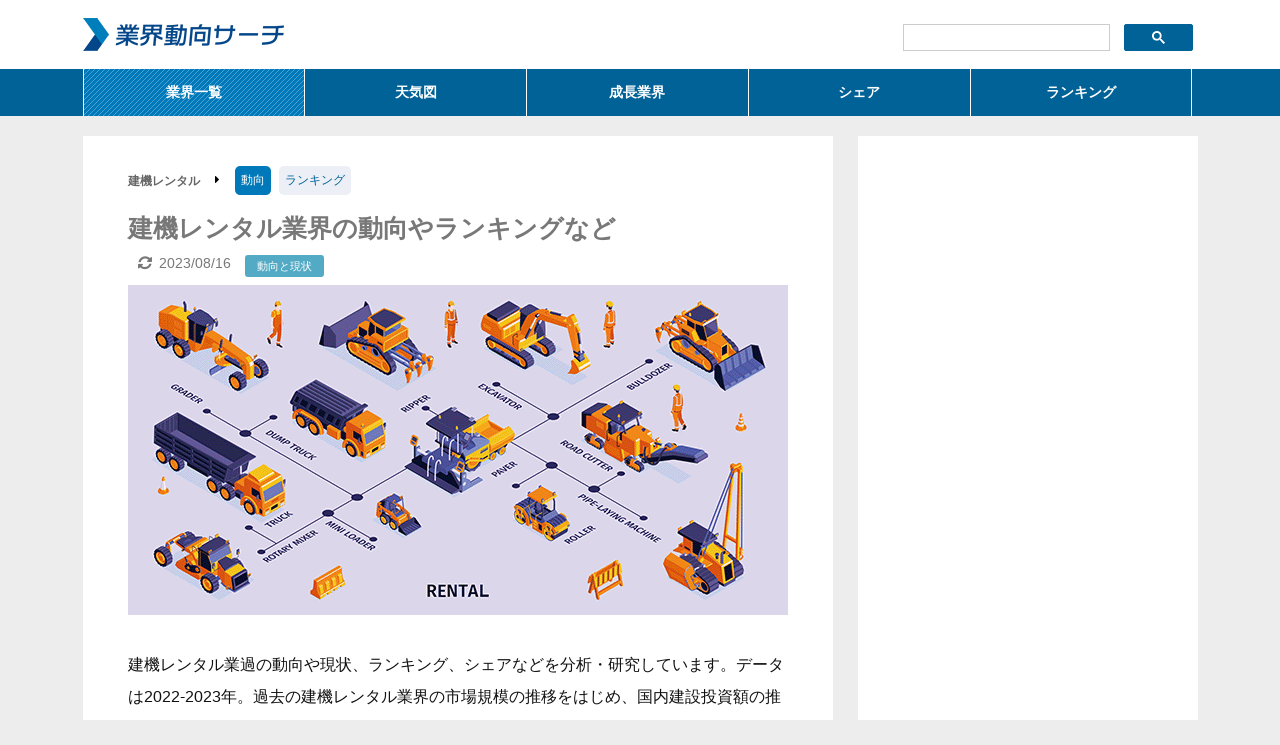

--- FILE ---
content_type: text/html
request_url: https://gyokai-search.com/3-kenki-rental.html
body_size: 6977
content:
<!DOCTYPE html>
<html lang="ja">
<head>
<meta charset="utf-8">
<meta name="viewport" content="width=device-width,initial-scale=1">
<title>建機レンタル業界のランキングや動向を分析-業界動向サーチ</title>
<meta name="description" content="建機レンタル業界の動向や現状、ランキング、シェアなどを研究・分析しています。建機レンタル業界の過去の市場規模の推移をはじめ、国内建設投資額の推移、建機レンタル業界の企業数やシェア状況、現状と今後の見通しなどを解説しています。">
<meta name="keywords" content="建機レンタル,業界,ランキング,動向,シェア,今後,課題,勢力図">
<link href="css/common3.css" rel="stylesheet" type="text/css">
<script async src="//pagead2.googlesyndication.com/pagead/js/adsbygoogle.js"></script>
<script>
  (adsbygoogle = window.adsbygoogle || []).push({
    google_ad_client: "ca-pub-4568792310728824",
    enable_page_level_ads: true
  });
</script>
<link href="https://use.fontawesome.com/releases/v5.6.1/css/all.css" rel="stylesheet">
</head>
<body>
<div id="headerbg">
<div id="header">
<div class="logo"><a href="http://gyokai-search.com/"><img src="img/logo.gif" alt="業界動向サーチ ロゴ"></a></div>
<div class="search-box">
<script>
  (function() {
    var cx = '003379226204054660853:njsqtsth7oi';
    var gcse = document.createElement('script');
    gcse.type = 'text/javascript';
    gcse.async = true;
    gcse.src = 'https://cse.google.com/cse.js?cx=' + cx;
    var s = document.getElementsByTagName('script')[0];
    s.parentNode.insertBefore(gcse, s);
  })();
</script>
<gcse:searchbox-only></gcse:searchbox-only>
</div><!--search-box-->
<div class="clear-both"></div>
<ul class="global-menu">
<li class="over"><a href="2nd-genre.htm">業界一覧</a></li>
<li><a href="2nd-tenki.html">天気図</a></li>
<li><a href="2nd-growth.htm">成長業界</a></li>
<li><a href="2nd-share.htm">シェア</a></li>
<li class="last"><a href="2nd-ranking.htm">ランキング</a></li>
</ul>
</div><!--header-->
</div><!--headerbg-->
<div id="wrapper">
<div id="left">
<ul class="g-menu">
<li class="current">建機レンタル</li>
<li class="current"><i class="fas fa-caret-right"></i></li>
<li class="now">動向</li>
<li><a href="4-kenki-rental-uriage.html">ランキング</a></li>
</ul>
<div class="clear-left"></div>
<h1 class="a-title">建機レンタル業界の動向やランキングなど</h1>
<ul class="meta">
<li><time datetime="2023-8-16" itemprop="modified" class="up">2023/08/16</time></li>
<li class="key"><a href="2nd-genre.htm">動向と現状</a></li>
</ul>
<div class="a-img">
<img src="img/articleimg/kenki-rental-doko-head01.gif" alt="ブルドーザーやショベルカーなどの建設機械">
</div>
<p class="a-text">建機レンタル業過の動向や現状、ランキング、シェアなどを分析・研究しています。データは2022-2023年。過去の建機レンタル業界の市場規模の推移をはじめ、国内建設投資額の推移グラフ、自然災害復興需要やインフラ需要の概要、業界内の企業数やシェアなどの現状と今後の動向などを解説しています。</p>
<div class="ads-top06">
<script async src="https://pagead2.googlesyndication.com/pagead/js/adsbygoogle.js?client=ca-pub-4568792310728824"
     crossorigin="anonymous"></script>
<!-- 業界S-3rd詳細-top03 -->
<ins class="adsbygoogle"
     style="display:block"
     data-ad-client="ca-pub-4568792310728824"
     data-ad-slot="4708898988"
     data-ad-format="auto"
     data-full-width-responsive="true"></ins>
<script>
     (adsbygoogle = window.adsbygoogle || []).push({});
</script>
</div>
<ul class="a-list">
<li class="title1"><a href="#jump1">建機レンタル業界（2022-2023年）</a></li>
<li class="list"><a href="#jump1-1">建機レンタル業界の推移と基本情報</a></li>
<li class="title1"><a href="#jump2">建機レンタル業界の動向と現状（2022-2023年）</a></li>
<li class="list"><a href="#jump2-1">2022年の建機レンタル売上1.1兆円　インフラ整備が増加</a></li>
<li class="list"><a href="#jump2-2">大手は全国をカバー、物流倉庫やデータセンター需要見込む</a></li>
<li class="title1"><a href="#jump3">建機レンタル業界 ランキング&amp;シェア（2022-2023年）</a></li>
<li class="list"><a href="#jump3-1">建機レンタル業界 売上高&amp;シェアランキング</a></li>
<li class="list"><a href="#jump3-2">その他のランキング</a></li>
<li class="title1"><a href="#jump4">関連リンク</a></li>
</ul>

<h2 id="jump1" class="b-title">建機レンタル業界（2022-2023年）</h2>
<h3 id="jump1-1" class="c-title">建機レンタル業界の推移と基本情報</h3>
<div class="douko-right02">
<div class="trend-index-box02">
<p class="title">業界規模</p>
<p class="value-even">0.8<span class="mini-black01">兆円</span></p>
</div>
<div class="trend-index-box02">
<p class="title">成長率</p>
<p class="value-quite-down black01">2.8<span class="mini-black01">％</span></p>
</div>
<div class="trend-index-box02">
<p class="title">利益率</p>
<p class="value-even black01">2.4<span class="mini-black01">％</span></p>
</div>
<div class="trend-index-box02">
<p class="title">平均年収</p>
<p class="value-even">519<span class="mini-black01">万円</span></p>
</div>
</div><!--doko-right02-->
<div class="douko-left02">
<div class="barchart02">
  <div class="date1" style="height:40.3%"></div>
  <div class="date2" style="height:47.1%"></div>
  <div class="date3" style="height:53.3%"></div>
  <div class="date4" style="height:56.5%"></div>
  <div class="date5" style="height:59.0%"></div>
  <div class="date6" style="height:63.0%"></div>
  <div class="date7" style="height:77.2%"></div>
  <div class="date8" style="height:82.9%"></div>
  <div class="date9" style="height:81.0%"></div>
  <div class="date10" style="height:86.2%"></div>
  <div class="date11" style="height:90.0%"></div>
</div><!--チャート1GDPグラフ-->
<ul class="graph-11nen">
<li>12年</li>
<li>13年</li>
<li>14年</li>
<li>15年</li>
<li>16年</li>
<li>17年</li>
<li>18年</li>
<li>19年</li>
<li>20年</li>
<li>21年</li>
<li>22年</li>
</ul>
</div><!--doko-left02-->
<div class="clear-both"> </div>
<div class="ads-middle11">
<script async src="https://pagead2.googlesyndication.com/pagead/js/adsbygoogle.js?client=ca-pub-4568792310728824"
     crossorigin="anonymous"></script>
<!-- 業界S-3rd詳細-middle06 -->
<ins class="adsbygoogle"
     style="display:block"
     data-ad-client="ca-pub-4568792310728824"
     data-ad-slot="5336989913"
     data-ad-format="auto"
     data-full-width-responsive="true"></ins>
<script>
     (adsbygoogle = window.adsbygoogle || []).push({});
</script>
</div>	
<p class="a-text">建機レンタル業界の過去の業界規模の推移を見ますと、全体的に増加傾向にあります。</p>
<h2 id="jump2" class="b-title">建機レンタル業界の動向と現状（2022-2023年）</h2>
<h3 id="jump2-1" class="c-title">2022年の建機レンタル売上1.1兆円　インフラ整備が増加</h3>
<p class="a-text">建機レンタル業界とは、<span class="futoji01">建設機械(油圧ショベル、ブルドーザー、クレーンなど)を顧客に貸し出すことで収益を上げるビジネス</span>です。建機レンタルは、大手をはじめ国内での展開が多く、業績は国内の<a href="3-doboku.htm">土木</a>や<a href="3-kensetu.htm">建設業界</a>の動向の影響を受けます。</p>
<p class="a-text">下のグラフは、土木・建設機械のレンタル売上高の推移を示しています。経済産業省の「特定サービス産業動態統計調査（2023年2月公表）」によると、<span class="futoji01">2022年の土木・建設機械のレンタル売上高は、前年比3.0％増の1兆1,884億円</span>でした。</p>
<div class="b-img" id="g-link1"><img src="img/graph/kenki-rental-suii01.gif" alt="土木・建設機械レンタルの売上高の推移"></div>
<p class="graph01-comment">土木・建設機械レンタルの売上高の推移（出所：<a href="https://www.meti.go.jp/statistics/tyo/tokusabido/result/result_1.html" target="_blank">経済産業省</a>、グラフは業界動向サーチが作成）</p>
<p class="a-text">グラフを見ますと、2019年までの9年間は右肩上がりで増加、2020年と2021年は2年連続の減少でした。一方、2022年は再び増加に転じています。いずれも2022年までの8年間は1兆円を超える高い水準で推移しており、<span class="futoji02">長期的には増加傾向</span>にあります。</p>
<p class="a-text">2022年-2023年の建機レンタル業界は、<span class="futoji01">災害復旧や防災、インフラの新設や補修工事などの公共投資需要を中心に底堅く推移</span>しました。また、民間設備投資においては地域差や資材価格の高騰の影響から工事の遅延が一部で見られたのの、<span class="futoji01">半導体部品工場や物流倉庫の新設工事</span>などで全体では需要は堅調でした。こうした市場から、2022年も業界規模は増加傾向にあります。</p>
<p class="a-text">2015年の関東・東北豪雨、2016年の熊本地震、2018年の西日本豪雨、2022年8月豪雨災害に代表されるように、<span class="futoji03">日本国内では豪雨、台風、地震といった自然災害が相次いでいます。</span>各地で洪水、浸水、土砂崩れなどが相次ぎ、局所的に甚大な被害を受けた地域もありました。こうした自然災害の増加に伴い、復興向け建機レンタル、防災向け建機レンタルの需要が高まりました。</p>
<p class="a-text">ここ数年、復興工事、防災関連工事、インフラ再整備工事など建設需要は底堅く推移しており、これに伴う建機レンタル需要も同様に堅調に推移しています。今後、自然災害がどの程度起きるかは未知数ですが、今後もこうした動向は続くものと見られます。</p>
<div class="ads-middle12">
<script async src="https://pagead2.googlesyndication.com/pagead/js/adsbygoogle.js?client=ca-pub-4568792310728824"
     crossorigin="anonymous"></script>
<!-- 業界S-3rd詳細-middle07 -->
<ins class="adsbygoogle"
     style="display:block"
     data-ad-client="ca-pub-4568792310728824"
     data-ad-slot="7005294806"
     data-ad-format="auto"
     data-full-width-responsive="true"></ins>
<script>
     (adsbygoogle = window.adsbygoogle || []).push({});
</script>
</div>
<h3 class="c-title">建機レンタル業界 売上トップ5（2022-2023年）</h3>
<div class="rank-tb06">
<table>
<tr class="head">
<td class="number">順位</td>
<td class="name">企業名</td>
<td class="value">売上高<span class="mini">（億円）</span></td>
<td class="value-yajirusi"></td>
</tr>
<tr>
  <td class="number"><span class="number">1</span></td>
  <td class="name">アクティオ</td>
  <td class="value">3,238</td>
  <td class="value-up3"></td>
</tr>
<tr>
  <td class="number"><span class="number">2</span></td>
  <td class="name"><a href="kigyou/kanamoto.html">カナモト</a></td>
  <td class="value">1,880</td>
  <td class="value-even3"></td>
</tr>
<tr>
  <td class="number"><span class="number">3</span></td>
  <td class="name"><a href="kigyou/nishio_rent.html">ニシオHD</a></td>
  <td class="value">1,706</td>
  <td class="value-up3"></td>
</tr>
<tr>
  <td class="number"><span class="number">4</span></td>
  <td class="name">レンタルのニッケン</td>
  <td class="value">1,218</td>
  <td class="value-up3"></td>
</tr>
</table>
</div><!--rank-tb01-->
<p class="a-text">2022年-2023年の建機レンタル業界の売上高ランキングは、首位がアクティオ、2位がカナモト、ニシオHD、レンタルのニッケンと続きます。トップのアクティオは、水中ポンプ修理から事業を開始、1967年から建設機械のレンタル業を展開しています。グループ企業数は国内39社、海外9社となり拠点数は1,000ヶ所に及びます。</p>
<p class="a-text">2022年-2023年の主な建機レンタル4社の業績は、アクティオが6.1％増、カナモトが0.7％減、ニシオHD5.5％増、レンタルのニッケンが7.0％増となり、<span class="futoji02">4社中3社が前年比プラス</span>となりました。</p>
<div class="article-link03">
<ul>
【関連記事】
<li><a href="4-kenki-rental-uriage.html">建機レンタル業界 売上高ランキング(2022-2023年)</a></li>
</ul>
</div>
<div class="ads-middle09">
<script async src="https://pagead2.googlesyndication.com/pagead/js/adsbygoogle.js?client=ca-pub-4568792310728824"
     crossorigin="anonymous"></script>
<!-- 業界S-3rd詳細-middle08 -->
<ins class="adsbygoogle"
     style="display:block"
     data-ad-client="ca-pub-4568792310728824"
     data-ad-slot="4654463639"
     data-ad-format="auto"
     data-full-width-responsive="true"></ins>
<script>
     (adsbygoogle = window.adsbygoogle || []).push({});
</script>
</div>
<h3 id="jump2-2" class="c-title">大手は全国をカバー、物流倉庫やデータセンター需要見込む</h3>
<div class="b-img">
<img src="img/articleimg/kenki-rental-doko-head02.gif" alt="マップのイメージ">
</div>
<p class="a-text">国内の建機レンタル業界の現状を分析しますと、業界売上高は国内建設総投資額の2～3％、建機レンタルの総企業数は約2,000社です。そのうち<span class="futoji02">全国に拠点を置く広域大手が40％弱ほどのシェア</span>を占めています。</p>
<div class="b-img" id="g-link2"><img src="img/graph/kenki-rental-suii02.gif" alt="建機レンタル大手4社の売上高推移"></div>
<p class="graph01-comment">建機レンタル大手4社の売上高推移（各社公表資料、グラフは業界動向サーチが作成）</p>
<p class="a-text">上のグラフは建機レンタル大手4社の売上高の推移です。2012年から2021年までの広域大手4社の売上高は大きく増加していましたが、2022年は明暗が分かれアクティオのみが上昇しています。アクティオやカナモト、西尾レントオールなどの広域大手は国内を中心に展開しており、北海道から九州・沖縄まで営業網を持っています。<span class="futoji03">各社ともに国内営業拠点の強化を経営戦略の一つに掲げており、競争は激化しています。</span></p>
<p class="a-text">カナモトなど一部海外展開を模索する動きもありますが、業界としては依然として国内の割合が高く、<span class="futoji02">今後の動向は国内の土木・建設需要に左右されます</span>。</p>
<p class="a-text">公共工事の下支えや首都圏を中心とした民間需要、災害復興・防災関連、リニア中央新幹線に代表される大型交通インフラ需要など建機レンタル業界は底堅く推移されると予想されていましたが、2020年入り<span class="futoji01">新型コロナウイルスの影響で工事の中断や見直しなどが相次ぎ、状況が一変しました。</span>一方、2021年は民間投資マインドの弱さが見られたものの、2021年の後半から緩やかな回復をみせています。</p>
<p class="a-text">2022年の建機レンタル業界は、資材価格高騰による工事の遅延などが一部で見られたものの、<span class="futoji01">公共事業、民間事業ともに需要は堅調でした。</span>業界では今後も国土強靭化や首都圏の再開発のほか、物流倉庫やデータセンター、工場の国内回帰や再生可能エネルギー分野などの新設需要も見込んでいます。</p>
<div class="ads-relation03">
<script async src="https://pagead2.googlesyndication.com/pagead/js/adsbygoogle.js?client=ca-pub-4568792310728824"
     crossorigin="anonymous"></script>
<ins class="adsbygoogle"
     style="display:block"
     data-ad-format="autorelaxed"
     data-ad-client="ca-pub-4568792310728824"
     data-ad-slot="9509090716"></ins>
<script>
     (adsbygoogle = window.adsbygoogle || []).push({});
</script>
</div>
<h2 id="jump3" class="b-title">建機レンタル業界 ランキング＆シェア</h2>
<p class="a-text">建機レンタル業界の売上高ランキング＆シェアをはじめ、純利益、利益率、総資産、従業員数、勤続年数、平均年収などをランキング形式でまとめました。各種ランキングを比較することで建機レンタル市場のシェアや現状、動向を知ることができます。</p>
<h3 id="jump3-1" class="c-title">建機レンタル業界 売上高&amp;シェアランキング（2022年-2023年）</h3>
<div class="rank-tb06">
<table>
<tr class="head">
<td class="number">順位</td>
<td class="name">企業名</td>
<td class="value">売上高<span class="mini">（億円）</span></td>
<td class="value-yajirusi"></td>
<td class="share">シェア</td>
</tr>
<tr>
  <td class="number"><span class="number">1</span></td>
  <td class="name">アクティオ</td>
  <td class="value">3,238</td>
  <td class="value-up3"></td>
  <td class="share"><span class="bar" style="width: 100.0%;"></span></td>
</tr>
<tr>
  <td class="number"><span class="number">2</span></td>
  <td class="name"><a href="kigyou/kanamoto.html">カナモト</a></td>
  <td class="value">1,880</td>
  <td class="value-even3"></td>
  <td class="share"><span class="bar" style="width: 58.4%;"></span></td>
</tr>
<tr>
  <td class="number"><span class="number">3</span></td>
  <td class="name"><a href="kigyou/nishio_rent.html">ニシオHD</a></td>
  <td class="value">1,706</td>
  <td class="value-up3"></td>
  <td class="share"><span class="bar" style="width: 53.0%;"></span></td>
</tr>
<tr>
  <td class="number"><span class="number">4</span></td>
  <td class="name">レンタルのニッケン</td>
  <td class="value">1,218</td>
  <td class="value-up3"></td>
  <td class="share"><span class="bar" style="width: 37.9%;"></span></td>
</tr>
</table>
</div><!--rank-tb01-->
<p class="intro09">※シェアとは建機レンタル業界全体に対する各企業の売上高が占める割合です。シェアを比較することで建機レンタル市場における各企業の占有率を知ることができます。矢印は対前年比の増減を表しています。下記のランキングをクリックするとそれぞれ建機レンタル業界の詳細ランキングページにジャンプします。</p>
<h3 id="jump3-2" class="c-title">その他のランキング</h3>
<div class="rank-left3">
<ul>
<li><a href="4-kenki-rental-uriage.html" class="arrow yajirusi">売上高</a></li>
<li><a href="4-kenki-rental-jyunsisan.html" class="arrow yajirusi">純資産</a></li>
<li><a href="4-kenki-rental-jyugyo.html" class="arrow yajirusi">従業員数</a></li>
</ul>
</div><!--rank-left-->
<div class="rank-left3">
<ul>
<li><a href="4-kenki-rental-keijyo.html" class="arrow yajirusi">経常利益</a></li>
<li><a href="4-kenki-rental-sisan.html" class="arrow yajirusi">総資産</a></li>
<li><a href="4-kenki-rental-nenrei.html" class="arrow yajirusi">平均年齢</a></li>
</ul>
</div><!--rank-left-->
<div class="rank-left3">
<ul>
<li><a href="4-kenki-rental-rieki.html" class="arrow yajirusi">純利益</a></li>
<li><a href="4-kenki-rental-jikosihon.html" class="arrow yajirusi">自己資本比率</a></li>
<li><a href="4-kenki-rental-kinzoku.html" class="arrow yajirusi">勤続年数</a></li>
</ul>
</div><!--rank-left-->
<div class="rank-left3">
<ul>
<li><a href="4-kenki-rental-riritu.html" class="arrow yajirusi">利益率</a></li>
<li><a href="4-kenki-rental-per.html" class="arrow yajirusi">PER</a></li>
<li><a href="4-kenki-rental-nensyu.html" class="arrow yajirusi">平均年収</a></li>
</ul>
</div><!--rank-left-->
<div class="clear-left"></div>
<h2 id="jump4" class="b-title">関連リンク</h2>
<p class="a-text">建機レンタル業界を見た人は他にこんなコンテンツも見ています。関連業種の現状や動向、ランキング、シェア等も併せてご覧ください。</p>
<div class="rank-left3">
<ul>
<li><a href="3-kenki.htm" class="arrow yajirusi">建設機械</a></li>
<li><a href="3-kensetu-con.html" class="arrow yajirusi">建設コンサルタント</a></li>
<li><a href="3-zosen.htm" class="arrow yajirusi">造船重機</a></li>
</ul>
</div><!--rank-left-->
<div class="rank-left3">
<ul>
<li><a href="3-kensetu.htm" class="arrow yajirusi">建設</a></li>
<li><a href="3-kikai.html" class="arrow yajirusi">機械</a></li>
<li><a href="3-hudosan.htm" class="arrow yajirusi">不動産</a></li>
</ul>
</div><!--rank-left-->
<div class="rank-left3">
<ul>
<li><a href="3-doboku.htm" class="arrow yajirusi">土木</a></li>
<li><a href="3-koki.html" class="arrow yajirusi">工作機械</a></li>
<li><a href="3-apartment.html" class="arrow yajirusi">マンション</a></li>
</ul>
</div><!--rank-left-->
<div class="rank-left3">
<ul>
<li><a href="3-lease.htm" class="arrow yajirusi">リース</a></li>
<li><a href="3-farm-machine.html" class="arrow yajirusi">農業機械</a></li>
<li><a href="3-house.htm" class="arrow yajirusi">住宅</a></li>
</ul>
</div><!--rank-left-->
<div class="clear-left"></div>
<h5 class="head03">建機レンタル業界 対象企業一覧</h5>
<p class="intro08">アクティオ、カナモト、ニシオHD、レンタルのニッケンの計4社</p>
<h5 class="head03">注意・免責事項</h5>
<p class="intro08">建機レンタル業界の動向や現状、ランキング、シェア等のコンテンツ(2022-2023年)は上記企業の有価証券報告書または公開資料に基づき掲載しております。建機レンタル業界のデータは上記企業のデータの合計または平均を表したものです。掲載企業に関しましてはできる限り多くの企業を反映させるよう努めていますが、全ての企業を反映したものではありません。あらかじめご了承ください。また、情報に関しましては精査をしておりますが、当サイトの情報を元に発生した諸問題、不利益等について当方は何ら責任を負うものではありません。重要な判断を伴う情報の収集に関しましては、必ず各企業の有価証券報告書や公開資料にてご確認ください。</p>
</div><!--left-->

<div id="right">
<div class="ads-bottom02">
<script async src="https://pagead2.googlesyndication.com/pagead/js/adsbygoogle.js?client=ca-pub-4568792310728824"
     crossorigin="anonymous"></script>
<!-- 業界S-3rd詳細-bottom03 -->
<ins class="adsbygoogle"
     style="display:block"
     data-ad-client="ca-pub-4568792310728824"
     data-ad-slot="3529084229"
     data-ad-format="auto"
     data-full-width-responsive="true"></ins>
<script>
     (adsbygoogle = window.adsbygoogle || []).push({});
</script>
</div>
<p class="side-ranking">建機レンタル 売上高ランキング(2022-23)</p>
<div class="rank-side06">
<table>
<tr class="head">
<td class="number"></td>
<td class="name">企業名</td>
<td class="value">売上高</td>
<td class="value-yajirusi"></td>
</tr>
<tr>
  <td class="number">1</td>
  <td class="name">アクティオ</td>
  <td class="value">3,238</td>
  <td class="value-up3"></td>
</tr>
<tr>
  <td class="number">2</td>
  <td class="name"><a href="kigyou/kanamoto.html">カナモト</a></td>
  <td class="value">1,880</td>
  <td class="value-even3"></td>
</tr>
<tr>
  <td class="number">3</td>
  <td class="name"><a href="kigyou/nishio_rent.html">ニシオHD</a></td>
  <td class="value">1,706</td>
  <td class="value-up3"></td>
</tr>
<tr>
  <td class="number">4</td>
  <td class="name">レンタルのニッケン</td>
  <td class="value">1,218</td>
  <td class="value-up3"></td>
</tr>
</table>
<div class="rank-all-link02">
<a href="4-kenki-rental-uriage.html">ランキングを全て見る</a>
</div>
</div><!--rank-side06-->
</div><!--right-->
</div><!--wrapper-->
<div id="footerbg">
<div id="footer">
<ul>
CONTENT
<li><a href="https://gyokai-search.com/">トップ</a></li>
<li><a href="2nd-genre.htm">業界一覧</a></li>
<li><a href="2nd-tenki.html">天気図</a></li>
<li><a href="2nd-growth.htm">成長業界</a></li>
<li><a href="2nd-share.htm">売上高シェア一覧</a></li>
</ul>
<ul>
CONTENT
<li><a href="2nd-ranking.htm">業界ランキング</a></li>
<li><a href="2nd-trend.html">メガトレンド</a></li>
<li><a href="2nd-view.html">今後と将来</a></li>
<li><a href="2nd-issue.html">課題と問題点</a></li>
<li><a href="2nd-graph.html">グラフの統計</a></li>
</ul>
<ul>
LINK
<li><a href="http://disclosure.edinet-fsa.go.jp/" target="_blank">EDINET</a></li>
<li><a href="https://www.stat.go.jp/" target="_blank">総務省統計局</a></li>
<li><a href="https://www.e-stat.go.jp/" target="_blank">政府統計の総合窓口</a></li>
</ul>
<ul>
CONTACT
<li><a href="2nd-about.htm">当サイトについて</a></li>
<li><a href="2nd-mail.htm">お問い合わせ</a></li>
<li><a href="2nd-policy.htm">プライバシーポリシー</a></li>
</ul>
<p>Copyright 2008-2023&copy; <a href="http://gyokai-search.com/">業界動向サーチ</a> All rights reserved</p>
</div><!--footer-->
</div><!--footerbg-->
<script type="text/javascript">

  var _gaq = _gaq || [];
  _gaq.push(['_setAccount', 'UA-5393773-2']);
  _gaq.push(['_trackPageview']);

  (function() {
    var ga = document.createElement('script'); ga.type = 'text/javascript'; ga.async = true;
    ga.src = ('https:' == document.location.protocol ? 'https://ssl' : 'http://www') + '.google-analytics.com/ga.js';
    var s = document.getElementsByTagName('script')[0]; s.parentNode.insertBefore(ga, s);
  })();

</script>
</body>
</html>

--- FILE ---
content_type: text/html; charset=utf-8
request_url: https://www.google.com/recaptcha/api2/aframe
body_size: 114
content:
<!DOCTYPE HTML><html><head><meta http-equiv="content-type" content="text/html; charset=UTF-8"></head><body><script nonce="rN9p53viZVhouN0hFP__UQ">/** Anti-fraud and anti-abuse applications only. See google.com/recaptcha */ try{var clients={'sodar':'https://pagead2.googlesyndication.com/pagead/sodar?'};window.addEventListener("message",function(a){try{if(a.source===window.parent){var b=JSON.parse(a.data);var c=clients[b['id']];if(c){var d=document.createElement('img');d.src=c+b['params']+'&rc='+(localStorage.getItem("rc::a")?sessionStorage.getItem("rc::b"):"");window.document.body.appendChild(d);sessionStorage.setItem("rc::e",parseInt(sessionStorage.getItem("rc::e")||0)+1);localStorage.setItem("rc::h",'1766332973822');}}}catch(b){}});window.parent.postMessage("_grecaptcha_ready", "*");}catch(b){}</script></body></html>

--- FILE ---
content_type: text/css
request_url: https://gyokai-search.com/css/common3.css
body_size: 14087
content:
@charset "utf-8";@media only screen and (max-width:650px){*,body{color:#333}#left,#right{float:none;width:100%}#footerbg,#header,#header,#left,#right,#wrapper,*{padding:0;margin:0}#footer,#footer ul,#left img{height:auto}#footer p,#footer p a,#footer ul{color:#FFF}#footer,#footerbg,#header,#header,#headerbg,#headerbg02,#left img,#right,#wrapper,body,h1{width:100%}#footer,#header,#header,#left,#right,#wrapper,*,h1{margin:0}#footer p,h1{text-align:center}#footer ul li,ul.global-menu,ul.pankuzu,ul.submenu{list-style-type:none}.weather p,.weather span{font-weight:700}.side-weather a:hover,.weather a:hover{box-shadow:0 0 0 4px #0079BA inset}*{font-family:"游ゴシック",YuGothic,"ヒラギノ角ゴ ProN W3","Hiragino Kaku Gothic ProN","メイリオ",Meiryo,"Helvetica Neue",Helvetica,Arial,sans-serif;font-weight:500}body{margin:0 auto;font-size:16px}#header{height:145px}#left{clear:left}#footerbg{background:#004D75}#footer{clear:none;padding:20px 0 5px;line-height:1.8;background:url(../img/footer-bar.gif) top repeat-x}#footer p,.clear-left,ul.pankuzu{clear:left;display:block;margin:0;padding:0}#footer ul{float:left;width:29%;margin:0 0 15px 13.5%}#footer ul li{margin:.5em 0 1em;position:relative;padding-left:15px}#footer ul li:before{content:'';width:6px;height:6px;border:0;border-top:solid 2px #FFF;border-right:solid 2px #FFF;-ms-transform:rotate(45deg);-webkit-transform:rotate(45deg);transform:rotate(45deg);position:absolute;top:50%;left:0;margin-top:-4px}#footer ul li a{color:#FFF;font-size:12px;text-decoration:none}#footer p,#footer p a,h1{font-size:11px}#footer p a:hover,#footer ul li a:hover{text-decoration:underline}#footer p a,ul.global-menu li a,ul.pankuzu li a,ul.pankuzu li.now,ul.submenu li a{text-decoration:none}#footer p{margin:10px 0 15px}h1{padding:3px 0;font-weight:400;color:#069}p.sub-tile,p.sub-tile2,span.mini{font-size:10px}span.mini-futoji{font-size:10px;font-weight:700}span.mini-red01{font-size:10px;color:red}span.mini-black01{font-size:10px;color:#000}p.sub-tile{margin:0 2.8% 5px}p.sub-tile2{margin:0 0 0 7px}h4.head03{display:block;margin:5px 0 4px 2px;padding:0;font-size:130%;font-weight:700;line-height:1.2}ul.submenu li.doukou,ul.submenu li.left{border-left:#0079BA 1px solid}h5.head03{margin:1.5% 1.1% 0;line-height:20px}span.red01{color:red;font-size:15px;font-weight:700}ul.global-menu li,ul.global-menu li.last,ul.global-menu li.over{line-height:47px;color:#FFF;height:47px}ul.global-menu{clear:left;width:100%;height:47px;margin:0;padding:0;background:url(../img/common-obi02.gif) repeat-x}ul.global-menu li,ul.global-menu li.last,ul.global-menu li.last-over,ul.global-menu li.over{width:20%;margin:0;font-size:11px;font-weight:700;padding:0;text-align:center;float:left}ul.global-menu li.last-over,ul.global-menu li.last:hover,ul.global-menu li.over,ul.global-menu li:hover{background:url(../img/common-obi03.gif) repeat-x}ul.global-menu li:hover{height:47px}ul.global-menu li.last{overflow:hidden}ul.global-menu li.last:hover{height:47px;color:#000}ul.global-menu li.last-over{height:50px;line-height:45px;color:#FFF}ul.global-menu li a{display:block;height:47px;line-height:47px;color:#FFF;text-align:center}ul.global-menu li a:hover{background:url(global-menu-back-over.jpg) repeat-x}ul.pankuzu{width:auto;height:auto;margin:0 1.1% 8px;padding:0;font-size:80%;font-weight:400}ul.pankuzu li{float:left;width:auto;margin:0 0 3px;padding:0;text-align:center}ul.pankuzu li a{display:block;width:auto;padding:8px;font-size:12px;color:#006297;background-color:#ECF0F6;border-radius:5px}ul.pankuzu li a:hover{background-color:#0079BA;color:#FFF}ul.pankuzu li.pause{float:left;width:20px;margin:0;padding:8px 0;font-size:12px;font-weight:700;text-align:center}ul.pankuzu li.now{float:left;width:auto;padding:8px 8px 8px 0;font-size:12px;color:#000;background-color:#FFF}ul.submenu{width:100%;height:42px;margin:2px 0 0;padding:0;border-bottom:#0079BA solid 4px}ul.submenu li,ul.submenu li.doukou{float:left;height:41px;margin:0;padding:0;color:#191919;font-weight:700;line-height:41px;text-align:center;background:#FFF;border-top:#0079BA 1px solid;border-right:#0079BA 1px solid;width:19.65%}ul.submenu li-doukou{float:left;height:41px;margin:0;padding:0;color:#191919;font-weight:700;line-height:41px;text-align:center;background:#FFF;border-top:#0079BA 1px solid;border-right:#0079BA 1px solid;border-left:#0079BA 1px solid;width:19.65%}ul.submenu li a{display:block;color:#000;font-size:75%;font-weight:700}ul.submenu li.over,ul.submenu li.over a{margin:0;color:#FFF;text-align:center;background:#0079BA;float:left;height:41px;font-weight:700;line-height:41px;border-top:#0079BA 1px solid;border-right:#0079BA 1px solid;padding:0}ul.submenu li.over{width:19.65%;font-size:90%}ul.submenu li.over a{width:100%}.logo,.search-box{float:none;width:auto;height:auto;margin:0;text-align:center}strong{font-weight:700}a:link,a:visited{color:#006297}a:hover{color:#FE5F00}.clear-right{clear:right}.clear-both{clear:both}.logo{margin:14px 0 6px 0;padding:0}.logo img{height:33px}#headerbg{height:88px}.logo03{float:none;width:auto;height:auto;margin:0;text-align:center;padding:0}.search-box{display:none;padding:0}div.douko-left,div.douko-right{width:100%;padding:0;float:none}.search-box input[type=text]{height:15px!important}span.date{font-size:11px}div.douko-left{margin:0}div.douko-right{height:auto;margin:5px 0 20px}div.douko-right p{clear:none;padding:8px 0 0;font-size:13px;font-weight:700;text-align:center}p.intro08{width:auto;margin:3px 1.1% 15px 1.1%;padding:10px;background-color:#F5F5F5;height:auto;line-height:1.8;font-size:75%;letter-spacing:1px}p.intro09{width:auto;margin:3px 1.1% 15px 1.1%;padding:10px;background-color:#F5F5F5;height:auto;line-height:1.8;font-size:75%;letter-spacing:1px}[class*=date]{@include inline-block;position:absolute;bottom:0;width:5.1%;background:#ccc;@include animation(anime1 1s 1 ease)}.date1,.date10,.date10-6,.date10-7,.date10-8,.date10-9,.date11,.date11-6,.date11-7,.date11-8,.date11-9,.date2,.date3,.date3-9,.date4,.date4-8,.date4-9,.date5,.date5-7,.date5-8,.date5-9,.date6,.date6-6,.date6-7,.date6-8,.date6-9,.date7,.date7-5,.date7-6,.date7-7,.date7-8,.date7-9,.date8,.date8-5,.date8-6,.date8-7,.date8-8,.date8-9,.date9,.date9-5,.date9-6,.date9-7,.date9-8,.date9-9,.date10-5,.date11-5,.date8-4,.date9-4,.date10-4,.date11-4{background-color:#1B74B1}.date1{left:3.7%}.date2{left:12.4%}.date3{left:21.1%}.date4{left:29.8%}.date5{left:38.5%}.date6{left:47.2%}.date7{left:55.9%}.date8{left:64.6%}.date9{left:73.3%}.date10{left:82%}.date11{left:90.7%}.date3-9{left:4%}.date4-9{left:15.1%}.date5-9{left:26.2%}.date6-9{left:37.3%}.date7-9{left:48.4%}.date8-9{left:59.5%}.date9-9{left:70.6%}.date10-9{left:81.7%}.date11-9{left:92.8%}.date4-8{left:4%}.date5-8{left:16.5%}.date6-8{left:29%}.date7-8{left:41.5%}.date8-8{left:54%}.date9-8{left:66.5%}.date10-8{left:79%}.date11-8{left:91.5%}.date5-7{left:4%}.date6-7{left:18.2%}.date7-7{left:32.4%}.date8-7{left:46.6%}.date9-7{left:60.8%}.date10-7{left:75%}.date11-7{left:89.2%}.date6-6{left:4%}.date7-6{left:20.6%}.date8-6{left:37.2%}.date9-6{left:53.8%}.date10-6{left:70.4%}.date11-6{left:87%}.date7-5{left:8%}.date8-5{left:29%}.date9-5{left:50%}.date10-5{left:71%}.date11-5{left:92%}.date8-4{left:12%}.date9-4{left:35%}.date10-4{left:58%}.date11-4{left:81%}ul.graph-8nen li{margin:0 0 0 4%}ul.graph-7nen li{margin:0 0 0 5.4%}ul.graph-11nen li{float:left;width:7%;margin:1% 1.83% 0 0;padding:0;font-size:8px;text-align:center;list-style:none}ul.graph-9nen li{float:left;width:6%;margin:0 2.1% 0 2.9%;padding:0;font-size:8px;font-weight:700;text-align:center;list-style:none}ul.graph-8nen li{float:left;width:7%;margin:0 2.1% 0 3.2%;padding:0;font-size:8px;text-align:center;list-style:none}ul.graph-7nen li{float:left;width:7%;margin:0 3% 0 3.8%;padding:0;font-size:8px;text-align:center;list-style:none}ul.graph-6nen li{float:left;width:7%;margin:0 4% 0 4.8%;padding:0;font-size:8px;text-align:center;list-style:none}ul.graph-5nen li{float:left;width:7%;margin:0 5% 0 8%;padding:0;font-size:8px;text-align:center;list-style:none}ul.graph-4nen li{float:left;width:14.5%;margin:0 0 0 8%;padding:0;font-size:8px;text-align:center;list-style:none}ul.graph-11nen{margin:0 0 0 4.2%}p.tenki{margin:15px 0 0;padding:0;text-align:right}div.pankuzu{clear:none;width:100%;height:15px;margin:0;padding:5px 0 7px;font-size:11px;font-weight:400}p.side-head01{margin:2% 2.5% 4px;padding:0;font-size:120%;line-height:1;font-weight:700}.rank-all-link02 a,.rank-all-link04 a{width:100%;font-size:100%;display:block;text-decoration:none}.rank-all-link02{margin:0;padding:0;font-weight:700;text-align:center}.rank-all-link02 a{padding:5% 0;color:#000;font-weight:700;background-color:#ECF0F6}.rank-all-link02 a:hover{background-color:#0079BA;color:#FFF}.side-weather{position:relative;float:left;width:30%;height:100px;margin:1.65% 1.65% 1.65% 1.65%;padding:0;text-align:center;vertical-align:bottom;background-color:#FFF}.side-weather img{width:auto;height:auto;margin:8px 0 0}.side-weather p{width:100%;height:15px;margin:0;padding:0;font-weight:700;font-size:11px}.side-weather-righttside{margin:0 0 1.5%;padding:0}.side-weather-righttside img{width:100%;height:50px;margin:8px 0 0}.side-weather-righttside p{width:100%;height:15px;margin:0;padding:0;font-size:12px}.side-weather-righttside-bottom{margin:0;padding:0 0 5px;height:100px}.side-weather-righttside-bottom img{width:100%;height:50px;margin:8px 0 0}.side-weather-righttside-bottom p{width:100%;height:15px;margin:0;padding:0;font-size:12px}.side-weather a,.side-weather-righttside a,.side-weather-righttside-bottom a{display:block;position:absolute;top:0;left:0;height:100%;width:100%;font-size:13px;color:#000;background-color:#FFF;text-decoration:none}.side-weather a img{width:100%}.rank-left3{float:left;width:49%;height:auto;margin:.5%;padding:0;font-size:12px;font-weight:700;line-height:2.2}.rank-left3 ul li{margin:0 0 2.5%;padding:0;list-style-type:none}.rank-left3 ul li a{padding:7px;font-size:14px;text-align:center;text-decoration:none;border-radius:5px;display:block}.rank-left3 ul li a{color:#006297;background-color:#ECF0F6;font-weight:700}.rank-left3 ul li a:hover,.rank-left ul li.over{color:#FFF;background-color:#0079BA}.rank-left3 ul li.over{display:block;padding:7px;font-size:14px;text-align:center;text-decoration:none;border-radius:5px;background-color:#0079BA;color:#FFF;font-weight:700}#sample{width:100%;height:150px;margin:0;padding:0}div.ads-relation03{margin:7px 0 0;padding:0 1.5%}.weather a{display:block;top:0;left:0;color:#000;text-decoration:none}div.weather{float:left;vertical-align:bottom;text-align:center}p.weather00,p.weather01{font-size:130%;font-weight:700;margin:0;clear:left}p.weather00{padding:5px 0 0 12px}p.weather01{padding:40px 0 0 12px}div.weather-base01{width:98%;height:auto;margin:0;padding:0 0 0 2%;background:#ECF0F6}div.weather-base02{width:98%;height:auto;margin:0;padding:0 0 0 2%;background:#ECF0F6}div.weather-base03{width:98%;height:auto;margin:0;padding:0 0 0 2%;background:#ECF0F6}.weather a,div.weather{background-color:#FFF}div.weather{position:relative;width:22.5%;height:83px;margin:0 2% 0 0;padding:0}div.weather img{max-width:100%;height:auto;margin:10% 0 0}div.weather p{width:100%;margin:0;padding:0;font-size:12px;line-height:1}div.weather p.mini{width:100%;height:15px;margin:0;padding:0;font-size:11px}.weather a{position:absolute;height:100%;width:100%;font-size:13px}.weather a img{width:100%}ul.graph-11nen-top li{float:left;width:6%;margin:0 0 0 2.4%;padding:0;font-size:9px;text-align:center;list-style:none}div.graph01{margin:15px 0 0 0}p.graph01-comment{color:#6A6666;text-align:center;font-size:14px;margin:0 16px 24px}p.graph01-comment a{text-decoration:none}div.graph02{margin:10px 15px 0}p.graph02-comment{color:#6A6666;text-align:center;font-size:14px;margin:0 15px 24px}div.article-link03{margin:0 18px 24px 15px;background-color:#E5EFF5}div.article-link03 ul{padding:22px 16px 19px 16px}div.article-link03 ul li{padding:0 0 3px 0;list-style:none}div.article-link03 ul li a{text-decoration:none}h1.a-title{width:auto;height:auto;margin:15px 15px 20px 15px;padding:0 0 0 0;font-weight:600;font-size:25px;color:#787878}h2.b-title{margin:0 2px 13px 2px;padding:10px 10px 10px 10px;color:#333;font-weight:700;font-size:18px;background-color:#f7f7f7;border-left:9px solid #013E70;line-height:30px}h2.d-title{margin:0 2px 10px 2px;padding:10px 10px 10px 10px;color:#333;font-weight:700;font-size:18px;background-color:#f7f7f7;border-left:9px solid #013E70;line-height:30px}h2.e-title{margin:10px 2px 10px 2px;padding:10px 10px 10px 10px;color:#333;font-weight:700;font-size:18px;background-color:#f7f7f7;border-left:9px solid #013E70;line-height:30px}h2.ranking{font-size:20px;font-weight:600;margin:0 10px 0 10px}h2.ranking::before{font-family:"Font Awesome 5 Free";content:'\f5a2';font-weight:900;margin:0 3px 0 1px;color:#045DB7;font-size:17px}h3.c-title{margin:0 12px 10px 12px;font-size:20px;font-weight:600}h3.c-title:before{font-family:"Font Awesome 5 Free";content:'\f00c';font-weight:900;margin:0 7px 0 0;color:#045DB7}h4.d-title{margin:20px 15px 3px 15px;font-size:18px;font-weight:600}p.c-title{margin:0 15px 10px 15px;font-size:20px;font-weight:600}p.c-title:before{font-family:"Font Awesome 5 Free";content:'\f00c';font-weight:900;margin:0 7px 0 0;color:#045DB7}p.e-title{font-size:20px;font-weight:600;margin:10px 70px 0 2px}p.e-title:before{font-family:"Font Awesome 5 Free";content:'\f200';font-weight:900;font-size:19px;margin:0 4px 0 0;color:#666}p.f-title{font-size:18px;font-weight:700;text-align:right;margin:0 2px 20px 0}p.f-title a{text-decoration:none;font-weight:700}p.f-title a:after{font-family:"Font Awesome 5 Free";content:'\f0a9';font-weight:900;margin:0 0 0 4px;color:#006297}p.f-title a:hover:after{color:#FE6307}p.g-title{font-size:18px;font-weight:700;text-align:right;margin:10px 1.5% 5px 0}p.g-title a{text-decoration:none;font-weight:700}p.g-title a:after{font-family:"Font Awesome 5 Free";content:'\f0a9';font-weight:900;margin:0 0 0 4px;color:#006297}p.g-title a:hover:after{color:#FE6307}p.h-title{font-size:18px;font-weight:700;text-align:right;margin:15px 2px 20px 0}p.h-title a{text-decoration:none;font-weight:700}p.h-title a:after{font-family:"Font Awesome 5 Free";content:'\f0a9';font-weight:900;margin:0 0 0 4px;color:#006297}p.h-title a:hover:after{color:#FE6307}p.i-title{font-size:18px;font-weight:700;text-align:right;margin:10px 15px 30px 0}p.i-title a{text-decoration:none;font-weight:700}p.i-title a:after{font-family:"Font Awesome 5 Free";content:'\f0a9';font-weight:900;margin:0 0 0 4px;color:#006297}p.i-title a:hover:after{color:#FE6307}div.a-img{margin:0 15px 0 15px;padding:0 0 20px 0}div.b-img{margin:0 15px 0 15px;padding:0 0 10px 0;text-align:center}p.a-text{font-family:Noto,Hiragino Sans,Helvetica,Arial,sans-serif;color:#333;margin:0 15px 15px 15px;padding:0 0 0 0;line-height:2}p.b-text{font-family:Noto,Hiragino Sans,Helvetica,Arial,sans-serif;color:#333;margin:0 15px 15px 15px;padding:0 0 0 0;line-height:1.7;font-size:16px}p.c-text{font-family:Noto,Hiragino Sans,Helvetica,Arial,sans-serif;color:#333;margin:0 15px 40px 15px;padding:0 0 0 0;line-height:2}p.d-text{font-family:Noto,Hiragino Sans,"游ゴシック体",YuGothic,"游ゴシック","Yu Gothic","メイリオ",Helvetica,Arial,sans-serif;color:#111;width:94%;margin:0 0 10px 0;padding:2% 1.8% 2% 2.2%;font-size:95%;font-weight:700;background-color:#F5F5F5;height:auto;line-height:1.8}p.e-text{text-align:right;font-size:11px;margin:0 5px 0 0;padding:0}p.a-text a:link,p.b-text a:link,p.c-text a:link,p.c-text a:link,p.d-text a:link,p.e-text a:link{font-weight:700;text-decoration:none}ul.a-list{font-family:Noto,Hiragino Sans,Helvetica,Arial,sans-serif;margin:0 15px 20px 15px;padding:25px 20px 10px 30px;background-color:#f8f9ff;border:dashed 1px #4865b2}ul.a-list li{font-size:17px;font-weight:700;list-style-type:disc;margin:0 0 15px 0}ul.a-list li a{font-weight:700;text-decoration:none}ul.a-list li.title1{font-size:17px;list-style-type:none;margin:0 0 15px 0}ul.a-list li.title1 a:link{font-weight:700;text-decoration:none}ul.a-list li.title2{font-size:17px;list-style-type:none;margin:0 0 15px 0;padding:17px 0 0 0}ul.a-list li.list{font-size:13px;list-style-type:disc;margin:0 0 15px 40px}ul.b-list{font-family:Noto,Hiragino Sans,Helvetica,Arial,sans-serif;margin:0 15px 20px 15px;padding:25px 20px 10px 30px;background-color:#f8f9ff;border:dashed 1px #4865b2}ul.b-list li{font-size:17px;list-style-type:disc;margin:0 0 15px 0}ul.b-list li.title1{font-size:17px;list-style-type:none;margin:0 0 15px 0}ul.b-list li.title2{font-size:17px;list-style-type:none;margin:0 0 15px 0;padding:17px 0 0 0}ul.b-list li.list{font-size:13px;list-style-type:disc;margin:0 0 15px 40px}ul.c-list{font-family:Noto,Hiragino Sans,Helvetica,Arial,sans-serif;margin:10px 15px 20px 15px;padding:25px 20px 10px 30px;background-color:#f8f9ff;border:dashed 1px #4865b2}ul.c-list li{font-size:17px;list-style-type:disc;margin:0 0 15px 0}ul.c-list li.title1{font-size:17px;list-style-type:none;margin:0 0 15px 0}ul.c-list li.title2{font-size:17px;list-style-type:none;margin:0 0 15px 0;padding:17px 0 0 0}ul.c-list li.list{font-size:13px;list-style-type:disc;margin:0 0 15px 40px}ul.d-list{font-family:Noto,Hiragino Sans,Helvetica,Arial,sans-serif;margin:0 15px 20px 15px;padding:25px 20px 5px 30px;background-color:#f8f9ff;border:dashed 1px #4865b2}ul.d-list li{font-size:17px;font-weight:700;list-style-type:disc;margin:0 0 15px 0}ul.e-list{font-family:Noto,Hiragino Sans,Helvetica,Arial,sans-serif;margin:10px 15px 20px 15px;padding:15px 10px 5px 10px;background-color:#f8f9ff;border:dashed 1px #4865b2}ul.e-list li{font-size:17px;font-weight:700;list-style-type:none;text-decoration:none;margin:0 0 15px 0}ul.e-list li a{text-decoration:none;font-weight:700}div.a-para{font-family:Noto,Hiragino Sans,Helvetica,Arial,sans-serif;margin:0 15px 60px 15px;padding:20px;background-color:#fafafa;border-color:#f0f0f0}ul.g-menu{font-size:13px;font-weight:400;margin:13px 15px 0 1.2%}ul.g-menu li{float:left;margin:0 8px 0 0;list-style-type:none;font-size:12px}ul.g-menu li a{display:block;padding:6px;color:#006297;background-color:#ECF0F6;border-radius:5px;text-decoration:none}ul.g-menu li a:hover{background-color:#0079BA;color:#FFF}ul.g-menu li.now{display:block;padding:6px;font-size:12px;background-color:#0079BA;border-radius:5px;text-decoration:none;color:#FFF}ul.g-menu li.current{float:left;padding:7px 0 7px 0;font-weight:700;color:#666;background-color:#FFF}ul.meta{margin:0 15px 10px 1.2%;width:auto;height:20px}ul.meta li{float:left;list-style-type:none}ul.meta li time{font-size:14px;color:#787878}ul.meta li time.create{float:left}ul.meta li time.create:before{font-family:"Font Awesome 5 Free";content:'\f017';font-weight:900;margin:0 3px 0 10px;color:#787878}ul.meta li time.up{float:left}ul.meta li time.up:before{font-family:"Font Awesome 5 Free";content:'\f2f1';font-weight:900;margin:0 7px 0 7px;color:#787878}ul.meta2{margin:0 15px 3px 5px;width:auto;height:20px}ul.meta2 li{float:left;list-style-type:none}ul.meta2 li time{font-size:11px;color:#787878}ul.meta2 li time.create{float:left}ul.meta2 li time.create:before{font-family:"Font Awesome 5 Free";content:'\f017';font-weight:900;margin:0 7px 0 0;color:#787878}ul.meta2 li time.up{float:left}ul.meta2 li time.up:before{font-family:"Font Awesome 5 Free";content:'\f2f1';font-weight:900;margin:0 7px 0 12px;color:#787878}ul.meta li.key{margin:0 0 0 10px;border-radius:5px}ul.meta li.key a{display:block;font-size:11px;padding:1px 8px 1px 8px;color:#FFF;background-color:#53AAC5;border-radius:3px;text-decoration:none}ul.meta li.key a:hover{opacity:.7;filter:alpha(opacity=70);-ms-filter:"alpha(opacity=70)"}ul.meta li.key-kigyou{display:block;font-size:11px;margin:0 0 0 10px;padding:1px 8px 1px 8px;color:#FFF;background-color:#53AAC5;border-radius:3px;text-decoration:none}h1.ichiran-h1{width:auto;height:auto;margin:15px 15px 25px 15px;padding:0 0 0 0;text-align:center;font-weight:600;font-size:25px;color:#000}p.ichiran-title{width:auto;height:auto;margin:15px 15px 0 15px;padding:0 0 0 0;font-weight:600;font-size:25px;color:#787878}p.ichiran-title a{width:auto;height:auto;margin:0 0 10px 0;padding:0 0 0 0;font-weight:600;font-size:25px;color:#787878;text-decoration:none}p.ichiran-title a:hover{text-decoration:underline}div.ichiran-img{clear:left;width:auto;margin:0 15px 0 15px;padding:0 0 7px 0}p.ichiran-text{font-family:Noto,Hiragino Sans,"游ゴシック体",YuGothic,"游ゴシック","Yu Gothic","メイリオ",Helvetica,Arial,sans-serif;color:#787878;width:auto;margin:0 15px 15px 15px;padding:0 0 0 0;line-height:2}div.readmore{margin:20px 15px 65px 15px;text-align:center}div.readmore a{border:1px solid #ECF0F6;text-decoration:none;text-align:center;margin:0 0 0 0;padding:15px 33px 14px 33px;color:#787878;background-color:#ECF0F6}div.readmore a:hover{background-color:#0079BA;color:#FFF}div.ads-top03{margin:16px 0 20px 0}div.ads-top04{display:block;float:none;width:100%;height:280px;margin:0 0 30px 0;padding:0}div.ads-top05{display:block;margin:15px auto 25px auto}div.ads-top06{display:block;float:none;width:100%;height:280px;margin:0 0 30px 0;padding:0}div.ads-middle03{display:block;margin:0 auto 25px auto}div.ads-middle04{display:none;margin:0}div.ads-middle09{display:block;float:none;width:100%;height:auto;margin:0 0 30px 0;padding:0}div.ads-middle10{display:block;float:none;width:100%;height:280px;margin:15px 0 30px 0;padding:0}div.ads-middle11{display:block;float:none;width:100%;height:280px;margin:15px 0 30px 0;padding:0 auto 0 auto}div.ads-middle12{display:block;float:none;width:100%;height:280px;margin:15px auto 30px auto;padding:0 auto 0 auto}div.ads-direct01{display:block;float:none;width:100%;height:280px;margin:0 0 30px 0;padding:0}div.ads-direct02{display:none}div.ads-direct03{display:block;float:none;width:100%;height:280px;margin:0 0 30px 0;padding:0}div.ads-direct04{display:none}div.ads-direct05{display:block;float:none;width:100%;height:280px;margin:0 0 30px 0;padding:0}div.ads-direct06{display:block;float:none;width:100%;height:auto;margin:0 0 30px 0;padding:0}div.ads-direct07{display:block;float:none;width:100%;height:280px;margin:0 0 30px 0;padding:0}div.ads-graph01{display:block;float:none;width:auto;height:100px;margin:0 auto 15px auto;padding:0}div.ads-bottom02{display:none}div.ads-side1{width:auto;height:60px;margin:15px 0 15px 0;padding:0;text-align:center;background-color:#F1F1F1}div.ads-sm01{display:block;width:300px;height:50px;margin:5px 0 5px 0;padding:0 0 0 0}div.ads-relation01,div.ads-relation02{margin:7px 0 0;padding:0 1.5%}p.g-list{font-family:Noto,Hiragino Sans,"游ゴシック体",YuGothic,"游ゴシック","Yu Gothic","メイリオ",Helvetica,Arial,sans-serif;color:#111;margin:0 24px 40px 0;padding:20px 20px 20px 20px;background-color:#f8f9ff;border:dashed 1px #4865b2;font-size:13px}div.gr1{float:left;width:31.73%;height:94px;margin:2px 0 10px 1.2%;background-color:#F0F0F0}div.gr2{float:left;width:31.73%;height:94px;margin:2px 1.2% 10px 1.2%;background-color:#F0F0F0}div.gr1 p.head,div.gr2 p.head{text-align:center;margin:9px 0 3px 0;font-size:13px;font-weight:700}div.gr1 p.rank,div.gr2 p.rank{text-align:center;margin:0 0 0 0;font-size:12px;font-weight:700}div.gr1 span.mini,div.gr2 span.mini{display:block;float:right;font-size:12px;font-weight:700;text-align:center;margin:0 auto 0 auto}div.gr1 span.mini a:link,div.gr2 span.mini a:link{font-weight:700;margin:0 1px 0 2px;text-decoration:none}div.gr1 span.mini a:link::after,div.gr2 span.mini a:link::after{font-family:"Font Awesome 5 Free";content:'\f0a9';font-size:10px;font-weight:900;margin:0 0 0 3px;padding:0 0 0 0;color:#006297}div.gr1 span.fg1,div.gr2 span.fg1{font-size:22px;font-weight:700;margin:0 3px 0 0;color:#FF0004}div.gr1 span.fg1::before,div.gr2 span.fg1::before{font-family:"Font Awesome 5 Free";content:'\f521';font-size:22px;font-weight:900;margin:0 7px 0 0;padding:0 0 3px 0;color:#FFB000}div.gr1 span.fg2,div.gr2 span.fg2,div.gr3 span.fg2{font-size:22px;font-weight:700;margin:0 3px 0 0}div.gr1 span.fg2::before,div.gr2 span.fg2::before{font-family:"Font Awesome 5 Free";content:'\f521';font-size:22px;font-weight:900;margin:0 7px 0 0;padding:0 0 3px 0;color:#FFB000}p.gyks{width:99%;font-size:12px;text-align:right;margin:0 1% 0 0}div.gb1{float:none;width:100%;height:34px;margin:0 0 0 0;padding:0;background-color:#4994C4;color:#FFF;font-weight:700;text-align:center;display:flex;justify-content:center;align-items:center}div.gb2{float:none;width:99%;height:165px;margin:4px 0 0 0;padding:0 .5% 0 .5%}div.gb2 ul.gyos1{float:left;width:48.5%;margin:0 .5% 4px .5%;padding:0}div.gb2 ul.gyos2{float:left;width:48.5%;margin:0 .5% 4px .5%;padding:0}div.gb2 ul.gyos1 li.up,div.gb2 ul.gyos1 li.even,div.gb2 ul.gyos1 li.down{height:30px;background-color:#ECECEC;list-style:none;text-align:center;font-size:16px;font-weight:700}div.gb1 ul li,div.gb2 ul li,div.gb4 ul li{height:30px;background-color:#ECECEC;list-style:none;text-align:center;font-size:16px;font-weight:700}div.gb2 ul.gyos1 li.up::after{font-family:"Font Awesome 5 Free";content:'\f30c';font-weight:900;font-size:16px;margin:0 0 0 5px;color:#DE3B59}div.gb2 ul.gyos1 li.even::after{font-family:"Font Awesome 5 Free";content:'\f30b';font-weight:900;font-size:16px;margin:0 0 0 5px;color:#F59F04}div.gb2 ul.gyos1 li.down::after{font-family:"Font Awesome 5 Free";content:'\f309';font-weight:900;font-size:16px;margin:0 0 0 5px;color:#007FFF}div.gb2 ul.gyos1 li.head{height:25px;background-color:#81B4D6;color:#FFF;font-size:12px;font-weight:700;text-align:center;display:flex;justify-content:center;align-items:center;list-style:none}div.gb2 ul.gyos2 li,up,div.gb2 ul.gyos2 li,even,div.gb2 ul.gyos2 li,down{height:30px;background-color:#ECECEC;list-style:none;text-align:center;font-size:16px;font-weight:700}div.gb2 ul.gyos2 li.up::after{font-family:"Font Awesome 5 Free";content:'\f30c';font-weight:900;font-size:16px;margin:0 0 0 5px;color:#DE3B59}div.gb2 ul.gyos2 li.even::after{font-family:"Font Awesome 5 Free";content:'\f30b';font-weight:900;font-size:16px;margin:0 0 0 5px;color:#F59F04}div.gb2 ul.gyos2 li.down::after{font-family:"Font Awesome 5 Free";content:'\f309';font-weight:900;font-size:16px;margin:0 0 0 5px;color:#007FFF}div.gb2 ul.gyos2 li.head{height:25px;background-color:#81B4D6;color:#FFF;font-size:12px;font-weight:700;display:flex;justify-content:center;align-items:center}div.gb3{float:none;width:100%;height:34px;margin:5px 0 0 0;padding:0;background-color:#4698A4;color:#FFF;font-weight:700;text-align:center;display:flex;justify-content:center;align-items:center}div.gb4{float:left;width:99%;height:108px;margin:4px 0 15px 0;padding:0 .5% 0 .5%}div.gb4 ul.gyos4{float:left;width:48.5%;margin:0 .5% 4px .5%}div.gb4 ul.gyos4 li.up,div.gb4 ul.gyos4 li.even,div.gb4 ul.gyos4 li.down{height:30px;background-color:#ECECEC;list-style:none;text-align:center;font-size:16px;font-weight:700}div.gb4 ul.gyos4 li.up::after{font-family:"Font Awesome 5 Free";content:'\f30c';font-weight:900;font-size:16px;margin:0 0 0 5px;color:#DE3B59}div.gb4 ul.gyos4 li.even::after{font-family:"Font Awesome 5 Free";content:'\f30b';font-weight:900;font-size:16px;margin:0 0 0 5px;color:#F59F04}div.gb4 ul.gyos4 li.down::after{font-family:"Font Awesome 5 Free";content:'\f309';font-weight:900;font-size:16px;margin:0 0 0 5px;color:#007FFF}div.gb4 ul.gyos4 li.head{height:25px;background-color:#74BAC4;color:#FFF;font-size:12px;font-weight:700;display:flex;justify-content:center;align-items:center}p.g-list1{font-family:Noto,Hiragino Sans,"游ゴシック体",YuGothic,"游ゴシック","Yu Gothic","メイリオ",Helvetica,Arial,sans-serif;width:90%;color:#000;margin:0 3% 15px 3%;padding:16px 2% 16px 2%;background-color:#f8f9ff;border:dashed 1px #4865b2;font-size:15px;line-height:1.7}p.g-list4{font-family:Noto,Hiragino Sans,"游ゴシック体",YuGothic,"游ゴシック","Yu Gothic","メイリオ",Helvetica,Arial,sans-serif;width:90%;color:#000;margin:0 3% 18px 3%;padding:16px 2% 16px 2%;background-color:#f8f9ff;border:dashed 1px #4865b2;font-size:15px;line-height:1.7}p.g-list2{font-family:Noto,Hiragino Sans,"游ゴシック体",YuGothic,"游ゴシック","Yu Gothic","メイリオ",Helvetica,Arial,sans-serif;color:#000;width:90%;margin:0 3% 40px 3%;padding:15px 2% 15px 2%;font-size:16px;line-height:1.7;background-color:#f8f9ff}p.g-list3{font-family:Noto,Hiragino Sans,"游ゴシック体",YuGothic,"游ゴシック","Yu Gothic","メイリオ",Helvetica,Arial,sans-serif;color:#111;width:95.2%;margin:0 1.2% 15px 1.2%;padding:20px 1.2% 20px 1.2%;background-color:#F4F4F4;font-size:13px}#g-chart1,#g-chart2,#g-chart3,#g-chart4,#g-chart5,#g-chart6,#g-chart9,#g-chart10{width:94%;height:160px;margin:0 3% 1px 3%;text-align:left;--color:#4994C4;border-bottom:#DDD 1px solid}#g-chart7,#g-chart8,#g-chart11,#g-chart12{width:94%;height:160px;margin:0 3% 1px 3%;text-align:left;--color:#4698A4;border-bottom:#DDD 1px solid}#g-chart21,#g-chart22,#g-chart23,#g-chart24,#g-chart25,#g-chart26,#g-chart27,#g-chart28,#g-chart29,#g-chart30{width:94%;height:160px;margin:0 3% 1px 3%;text-align:left;--color:#1b74b1;border-bottom:#DDD 1px solid}#g-chart1 caption,#g-chart2 caption,#g-chart3 caption,#g-chart4 caption,#g-chart5 caption,#g-chart6 caption,#g-chart7 caption,#g-chart8 caption,#g-chart9 caption,#g-chart10 caption,#g-chart11 caption,#g-chart12 caption{font-size:15px;font-weight:700}#g-chart21 caption,#g-chart22 caption,#g-chart23 caption,#g-chart24 caption,#g-chart25 caption,#g-chart26 caption,#g-chart27 caption,#g-chart28 caption,#g-chart29 caption,#g-chart30 caption{font-size:15px;font-weight:700}#g-chart1 caption span,#g-chart2 caption span,#g-chart3 caption span,#g-chart4 caption span,#g-chart5 caption span,#g-chart6 caption span,#g-chart7 caption span,#g-chart8 caption span,#g-chart9 caption span,#g-chart10 caption span,#g-chart11 caption span,#g-chart12 caption span{font-weight:700}#g-chart21 caption span,#g-chart22 caption span,#g-chart23 caption span,#g-chart24 caption span,#g-chart25 caption span,#g-chart26 caption span,#g-chart27 caption span,#g-chart28 caption span,#g-chart29 caption span,#g-chart30 caption span{font-weight:700}div.crt-left{float:none;width:100%;margin:0 0 10px 0}div.crt-left p{text-align:center;font-size:14px;margin:5px 0 5px 0}div.crt-left p.gk{padding:5px 0 0 0}div.crt-left p.gk a{text-align:center;font-size:16px;font-weight:700;text-decoration:none;margin:0 0 0 0}div.crt-right{float:none;width:100%;margin:0 0 10px 0}div.crt-right p{text-align:center;font-size:14px;margin:5px 0 0 0}div.crt-right p.gk{padding:5px 0 5px 0}div.crt-right p.gk a{text-align:center;font-size:16px;font-weight:700;text-decoration:none;margin:0 0 0 0}table.g-under{width:95%;height:auto;margin:0 2.5% 0 2.5%}table.g-under td{width:60px;font-size:12px;text-align:center}table.g-under td.gud1{background-color:#4994C4;color:#FFF;width:35px;font-size:9px}table.g-under tr.gud2{background-color:#81B4D6}table.g-under tr.gud2 td{height:14px;color:#FFF;text-align:center;font-weight:700}table.g-under tr.gud3{background-color:#ECECEC}table.g-under tr.gud3 td{height:30px;text-align:center;font-weight:700}table.g-under tr.gud4{background-color:#74BAC4}table.g-under tr.gud4 td{height:14px;color:#FFF;text-align:center;font-weight:700}table.g-under td.gud5{background-color:#4698A4;color:#FFF;width:35px;font-size:9px}table.g-under td span.mini{font-size:8px}div.wkr1{float:left;width:97.6%;font-size:14px;margin:0 1.2% 0 1.2%}div.wkr1 p.head1{background-color:#1A85B9;color:#FFF;width:97.6%;margin:0 0 1.2% 0;padding:1.2%;font-size:14px;text-align:center;font-weight:700;display:flex;justify-content:center;align-items:center}div.wkr1 p.link1{text-align:right;font-size:15px;font-weight:700;margin:0 0 17px 0}div.wkr1 p.link1 a:link{font-weight:700;text-decoration:none}div.wkr1 p.link1 a:link::after{font-family:"Font Awesome 5 Free";content:'\f0a9';font-size:15px;font-weight:900;margin:0 0 0 3px;padding:0 0 0 0;color:#006297}ul.kr1{float:left;width:10%;margin:0 1.2% 3px 0;background-color:#1E96D0}ul.kr1 li{list-style:none;height:40px;font-weight:700;text-align:center;color:#FFF;font-size:13px;display:flex;justify-content:center;align-items:center;border-bottom:#FFF 2px solid}ul.kr2{float:left;width:65%;margin:0 1.2% 3px 0;background-color:#F1F0EB}ul.kr2 li{list-style:none;height:40px;font-weight:700;text-align:center;display:flex;justify-content:center;align-items:center;border-bottom:#FFF 2px solid}ul.kr2 li a{text-decoration:none;font-weight:700}ul.kr3{float:left;width:22.6%;margin:0 0 3px 0;background-color:#F1F0EB}ul.kr3 li{list-style:none;height:40px;font-weight:700;font-size:13px;text-align:center;display:flex;justify-content:center;align-items:center;border-bottom:#FFF 2px solid}div.douko-right02{float:none;display:block;height:162px;margin:0 15px 0 15px}div.douko-left02{float:none;height:170px;margin:0 18px 0 18px;padding:0 0 0 0}.barchart02{position:relative;height:170px;margin:0 auto;background-image:linear-gradient(transparent 98%,rgba(#000,.2) 2%);background-size:10%;background-repeat:repeat;background-color:#EBEBEB}.rank-tb06{width:94%;height:auto;margin:3px 0 20px 0;padding:4% 3% 4% 3%;background:#E7E6DE;border-radius:9px}.rank-tb07{width:94%;height:auto;margin:3px 0 30px 0;padding:4% 3% 4% 3%;background:#E7E6DE;border-radius:9px}.rank-tb06 table{width:100%;font-weight:700;background:#fff}.rank-tb06 table tr:nth-child(odd) td{background:#EBF0F4}.rank-tb06 table tr td{font-size:13px;text-align:center;font-weight:700;height:40px}.rank-tb06 table tr td.number{width:6.6%;font-weight:700}.rank-tb06 table tr td.name{width:48%;padding:0 1% 0 1%;font-size:15px}.rank-tb06 table tr td.value{width:7%;padding:0 10px 0 10px;font-size:15px}.rank-tb06 table tr td.value-yajirusi{width:6%;padding:0 0 0 0}.rank-tb06 table tr td.value-quite-up,td.value-up,td.value-even,td.value-down,td.value-quite-down{width:6%;padding:0 0 0 0}.rank-tb06 table tr td.share{width:30.4%}.rank-tb06 table tr td.value-quite-up3::after{display:block;content:'\f35b';font-family:'Font Awesome 5 Free';font-weight:900;font-size:19px;color:#F0534D}.rank-tb06 table tr td.value-up3::after{display:block;content:'\f35b';font-family:'Font Awesome 5 Free';font-weight:900;font-size:19px;color:#F0534D;transform:rotate(45deg)}.rank-tb06 table tr td.value-even3::after{display:block;content:'\f35a';font-family:'Font Awesome 5 Free';font-weight:900;font-size:19px;color:#FAAA3F}.rank-tb06 table tr td.value-down3::after{display:block;content:'\f358';font-family:'Font Awesome 5 Free';font-weight:900;font-size:19px;color:#019AEA;transform:rotate(315deg)}.rank-tb06 table tr td.value-quite-down3::after{display:block;content:'\f358';font-family:'Font Awesome 5 Free';font-weight:900;font-size:19px;color:#019AEA}.rank-tb06 table tr td.share .bar{display:block;position:relative;height:20px;line-height:20px;background:#4994C4;text-align:center}div.rank-tb06 table tr td.number span.number{font-weight:700}div.rank-tb06 table tr.head td.value span.mini{font-weight:700}div.rank-tb06 table tr td.name a{font-weight:700;text-decoration:none}div.rank-side06{width:94%;height:auto;margin:3px 0 20px 0;padding:4% 3% 4% 3%;background:#ECF0F6;border-radius:9px}.rank-side06 table{width:100%;font-weight:700;background:#fff}.rank-side06 table tr:nth-child(odd) td{background:#EBF0F4}.rank-side06 table tr td{font-size:13px;text-align:center;font-weight:700;height:40px}.rank-side06 table tr td.number{width:8%;font-weight:700}.rank-side06 table tr td.name{width:52%;padding:0 1% 0 1%;font-size:15px}.rank-side06 table tr td.value{width:30%;padding:0 10px 0 10px;font-size:15px}.rank-side06 table tr td.value-yajirusi{width:10%}.rank-side06 table tr td.value-quite-up,td.value-up,td.value-even,td.value-down,td.value-quite-down{width:10%}.rank-side06 table tr td.value-quite-up3::after{display:block;content:'\f35b';font-family:'Font Awesome 5 Free';font-weight:900;font-size:19px;color:#F35A52}.rank-side06 table tr td.value-up3::after{display:block;content:'\f35b';font-family:'Font Awesome 5 Free';font-weight:900;font-size:19px;color:#F89994;transform:rotate(45deg)}.rank-side06 table tr td.value-even3::after{display:block;content:'\f35a';font-family:'Font Awesome 5 Free';font-weight:900;font-size:19px;color:#E0C882}.rank-side06 table tr td.value-down3::after{display:block;content:'\f358';font-family:'Font Awesome 5 Free';font-weight:900;font-size:19px;color:#B8B4B4;transform:rotate(315deg)}.rank-side06 table tr td.value-quite-down3::after{display:block;content:'\f358';font-family:'Font Awesome 5 Free';font-weight:900;font-size:19px;color:#8E8A8A}div.rank-side06 table tr td.name a{font-weight:700;text-decoration:none}div.rank-bs01{width:97%;height:auto;margin:3px 0 0 0;padding:4% 1.5% 4% 1.5%;background:#FFF;border-radius:9px}div.rank-bs02{width:97%;height:auto;margin:3px 0 0 0;padding:4% 1.5% 4% 1.5%;background:#FFF;border-radius:9px}.rank-bs01 table,.rank-bs02 table{width:100%;font-weight:700;background:#fff}.rank-bs01 table tr:nth-child(odd) td,.rank-bs02 table tr:nth-child(odd) td{background:#EBF0F4}.rank-bs01 table tr td,.rank-bs02 table tr td{font-size:13px;text-align:center;font-weight:700;height:40px}.rank-bs01 table tr td.number,.rank-bs02 table tr td.number{width:8%;font-weight:700}.rank-bs01 table tr td.name,.rank-bs02 table tr td.name{width:52%;padding:0 1% 0 1%;font-size:15px}.rank-bs01 table tr td.value,.rank-bs02 table tr td.value{width:30%;padding:0 10px 0 10px;font-size:15px}.rank-bs01 table tr td.value-yajirusi,.rank-bs02 table tr td.value-yajirusi{width:10%}.rank-bs01 table tr td.value-quite-up,.rank-bs01 table tr td.value-up,.rank-bs01 table tr td.value-even,.rank-bs01 table tr td.value-down,.rank-bs01 table tr td.value-quite-down{width:10%}.rank-bs02 table tr td.value-quite-up,.rank-bs02 table tr td.value-up,.rank-bs02 table tr td.value-even,.rank-bs02 table tr td.value-down,.rank-bs02 table tr td.value-quite-down{width:10%}.rank-bs01 table tr td.value-quite-up3::after,.rank-bs02 table tr td.value-quite-up3::after{display:block;content:'\f35b';font-family:'Font Awesome 5 Free';font-weight:900;font-size:19px;color:#F35A52}.rank-bs01 table tr td.value-up3::after,.rank-bs02 table tr td.value-up3::after{display:block;content:'\f35b';font-family:'Font Awesome 5 Free';font-weight:900;font-size:19px;color:#F89994;transform:rotate(45deg)}.rank-bs01 table tr td.value-even3::after,.rank-bs02 table tr td.value-even3::after{display:block;content:'\f35a';font-family:'Font Awesome 5 Free';font-weight:900;font-size:19px;color:#E0C882}.rank-bs01 table tr td.value-down3::after,.rank-bs02 table tr td.value-down3::after{display:block;content:'\f358';font-family:'Font Awesome 5 Free';font-weight:900;font-size:19px;color:#B8B4B4;transform:rotate(315deg)}.rank-bs01 table tr td.value-quite-down3::after,.rank-bs02 table tr td.value-quite-down3::after{display:block;content:'\f358';font-family:'Font Awesome 5 Free';font-weight:900;font-size:19px;color:#8E8A8A}div.rank-bs01 table tr td.name a,div.rank-bs02 table tr td.name a{font-weight:700;text-decoration:none}p.side-ranking{font-weight:700;color:#3C4353;font-size:20px}p.side-ranking::before{content:'\f5a2';font-family:'Font Awesome 5 Free';font-weight:900;font-size:20px;padding:0 3px 0 1px}p.bs-ranking{font-weight:700;color:#3C4353;font-size:20px}p.bs-ranking::before{content:'\f5a2';font-family:'Font Awesome 5 Free';font-weight:900;font-size:20px;padding:0 3px 0 1px}p.side-weathermap{font-weight:700;color:#3C4353;font-size:20px}p.side-weathermap::before{content:'\f6c4';font-family:'Font Awesome 5 Free';font-weight:900;font-size:20px;padding:0 3px 0 1px}div.rank-tb02{width:94%;height:auto;margin:3px 0 20px 0;padding:4% 3% 4% 3%;background:#ECF0F6;border-radius:9px}div.trend-index-box02{float:left;width:48%;height:70px;margin:0 1% 6px 1%;padding:5px 0 0 0;text-align:center;background-color:#EBEBEB}div.trend-index-box02 p.title{font-size:14px;font-weight:700;color:#006297}div.trend-index-box02 span.mini{font-weight:700}div.trend-index-box02 span.red01{font-size:24px}div.trend-index-box02 p.value-down,div.trend-index-box02 p.value-even,div.trend-index-box02 p.value-quite-down,div.trend-index-box02 p.value-quite-up,div.trend-index-box02 p.value-up{font-size:24px;font-weight:700;margin:2px 0 0 0;padding:0;line-height:1.6}div.trend-index-box02 p.value-quite-up:after{content:url(../img/trend-quite-up.gif);position:relative;margin-left:5px}div.trend-index-box02 p.value-up:after{content:url(../img/trend-up.gif);position:relative;margin-left:5px}div.trend-index-box02 p.value-even:after{content:url(../img/trend-even-sm.gif);position:relative;margin-left:5px;margin-bottom:2px}div.trend-index-box02 p.value-down:after{content:url(../img/trend-down-sm.gif);position:relative;margin-left:5px}div.trend-index-box02 p.value-quite-down:after{content:url(../img/trend-quite-down-sm.gif);position:relative;margin-left:5px}div.trend-index-box02 p.rank,div.trend-index-box02 p.rank a{font-size:12px}span.futoji01{font-weight:700}span.futoji02{font-weight:700;color:red}span.futoji03{background:linear-gradient(transparent 50%,rgba(255,252,107,.69) 50%);font-weight:700}div.ads-kigyou01{float:none;display:block;width:300px;height:250px;margin:2px auto 10px;padding:0}div.ads-kigyou02{float:none;display:block;width:300px;height:250px;margin:2px auto 10px;padding:0}div.ads-kigyou03{margin:7px 0 0;padding:0 1.5%}h1.g-title,p.g-title-head{width:97.6%;margin:3px 1.2% 1px;padding:0;font-weight:700;text-align:left;font-size:25px;color:#787878}h1.g-title2,h2.g-title{width:97.6%;margin:0 0 10px;padding:2% 1.2%;color:#333;font-size:20px;font-weight:700;background-color:#E4E4E4;line-height:40px}h3.g-title{margin:0 1.2% 5px;font-size:20px;font-weight:600}h3.g-title:before{font-weight:900;margin:0 7px 0 0;color:#4994C4}h3.c-title:before,h3.e-title:before,h3.g-title:before,p.c-title:before{font-family:"Font Awesome 5 Free";content:'\f00c'}h3.e-title{margin:0 15px 10px;font-size:20px;font-weight:600}h3.e-title:before{font-weight:900;margin:0 7px 0 0;color:#4698A4}p.red01{color:red}div.genre-line01,div.genre-line02{float:none;height:auto;font-size:100%;font-weight:700;line-height:2.2}div.genre-line01{margin:0;padding:0}div.genre-line02{margin:0;padding:0 0 10px}ul.genre li,ul.genre li.both{float:left;width:32%;list-style-type:none}ul.genre li{margin:0 0 2% 1%}div.intro00{margin:5px 0;padding:17px;font-size:14px;line-height:1.7;background-color:#f8f8f8}div.intro00 ul li{margin:0;padding:0;font-size:14px;line-height:1.8;list-style-position:inside;list-style-type:disc;font-weight:700}ul.genre li.theme{float:none;list-style:none;margin:0;padding:0 0 0 1.5%;font-size:16px;font-weight:700}ul.genre li a{display:block;padding:3% 2%;padding:2% 0 2% 5%;font-size:85%;font-weight:700;color:#006297;background-color:#ECF0F6;text-decoration:none}ul.genre li a:hover{background-color:#0079BA;color:#FFF}ul.genre li a span.mini{font-size:95%;color:#006297;font-weight:700}ul.genre li a:hover span.mini{background-color:#0079BA;color:#FFF}ul.genre{margin:0 1% 4%}ul.genre li.both{margin:0 1.6% 2% 1.5%;padding:0}ul.genre li.both a{display:block;padding:3% 2%;font-size:85%;color:#006297;background-color:#ECF0F6}ul.genre li.both a:hover{background-color:#0079BA;color:#FFF}ul.genre li.both a span.mini{font-size:75%;color:#006297}ul.genre li.both a:hover span.mini{background-color:#0079BA;color:#FFF}div.graph-left{float:none;width:90%;height:auto;margin:3% 3% 5% 3%}div.graph-left a{text-decoration:none}div.graph-left img{width:96%;height:auto;background-color:#ECF0F6;padding:2%}div.graph-left p{margin:0;padding:0;font-size:14px;font-weight:700;text-align:center;line-height:120%}span.koshin{font-weight:700}div.top-wrap01 a:hover,div.top-wrap02 a:hover,div.top-wrap03 a:hover,div.top-wrap04 a:hover,div.top-wrap05 a:hover,div.top-wrap06 a:hover,div.top-wrap07 a:hover,div.graph-left a:hover,div.graph-right a:hover{filter:alpha(opacity=80);opacity:.7}ul.news01{width:100%;font-size:14px;padding:0 0 30px 0}ul.news01 li{list-style:none;margin:0 0 0 0;height:21px;background-color:#FFF}ul.news01 li.sa1{display:none}ul.news01 li.sa2{float:left;width:98%;padding:8px 0 4px 2%}ul.news01 li.sa3{float:left;width:98%;font-size:14px;text-align:left;margin:0;padding:8px 0 0 2%}ul.news01 li.sa4{float:left;width:98%;font-size:14px;padding:0 0 6px 2%;border-bottom:2px dashed #DCDCDC}ul.news01 li.sa5{font-weight:700}span.san1{background-color:#DA6F93;color:#FFF;font-size:12px;margin:0 5px 0 0;padding:1px 6px 1px 6px}span.san2{background-color:#53AAC5;color:#FFF;font-size:12px;margin:0 5px 0 0;padding:1px 6px 1px 6px}span.san3{background-color:#5DB592;color:#FFF;font-size:12px;margin:0 5px 0 0;padding:1px 6px 1px 6px}span.san4{background-color:#F6BB3B;color:#FFF;font-size:12px;margin:0 5px 0 0;padding:1px 6px 1px 6px}span.futoji04{font-weight:700;font-size:13px}}@media only screen and (min-width:651px){*,body{margin:0;padding:0}#header,#left,#right,*,body{padding:0}#footer,#header,#wrapper{width:1115px;margin:0 auto}#footer p,#footer p a,#footer ul{color:#FFF}#footer,#header,#header,#wrapper,h1{margin:0 auto}#footer ul li,ul.global-menu,ul.submenu{list-style-type:none}.side-weather,div.weather{vertical-align:bottom}.side-weather a:hover,.weather a:hover{box-shadow:0 0 0 4px #0079BA inset}*{font-family:"游ゴシック",YuGothic,"ヒラギノ角ゴ ProN W3","Hiragino Kaku Gothic ProN","メイリオ",Meiryo,"Helvetica Neue",Helvetica,Arial,sans-serif;font-weight:500;color:#000}body{font-size:16px;background-color:#EDEDED}#headerbg{width:100%;min-width:651px;height:116px;background:url(../img/background02.gif) bottom repeat-x;background-color:#FFF}#headerbg02{width:100%;min-width:651px;height:110px;background:url(../img/background02.gif) bottom repeat-x}#header{height:116px;background-color:#FFF}#header02{height:106px}#right{float:right;width:300px;margin:20px 0 0 10px;padding:20px;background-color:#FFF}#left{float:left;width:660px;margin:20px 0;padding:30px 45px 30px 45px;background-color:#FFF}#footerbg{clear:both;background:#004D75;width:100%;min-width:1060px;margin:30px 0 0}#footer p,.clear-left{clear:left}#footer{height:auto;padding:20px 0 8px;line-height:1.8}#footer ul{float:left;width:240px;height:auto;margin:0 0 15px 15px}#footer ul li{position:relative;padding-left:15px}#footer ul li:before{content:'';width:6px;height:6px;border:0;border-top:solid 2px #FFF;border-right:solid 2px #FFF;-ms-transform:rotate(45deg);-webkit-transform:rotate(45deg);transform:rotate(45deg);position:absolute;top:50%;left:0;margin-top:-4px}ul.global-menu li.last,ul.global-menu li.last-over{border-right:1px solid #FFF}#footer ul li a{color:#FFF;font-size:12px;text-decoration:none}#footer p,#footer p a,h1{font-size:11px}#footer p a:hover,#footer ul li a:hover{text-decoration:underline}#footer p a,ul.global-menu li a,ul.pankuzu li a,ul.pankuzu li.now,ul.submenu li a{text-decoration:none}#footer p{margin:0 0 8px;text-align:center}h1{height:10px;padding:3px 0 8px 5px;font-weight:400;color:#069}h2.top02{margin:5px 0 5px 3px}p.sub-tile{margin:0 0 8px 5px;font-size:11px}p.sub-tile2{margin:0 0 0 5px;padding:0 0 0 0;font-size:11px}span.red01{color:red;font-size:24px;font-weight:700}p.red01{color:red}p.black01{color:#000}ul.global-menu li,ul.global-menu li.last,ul.global-menu li.over{line-height:47px;color:#FFF;height:47px}ul.global-menu{clear:left;width:1115px;height:47px;margin:0;padding:0;background:url(../img/common-obi02.gif) repeat-x}ul.global-menu li,ul.global-menu li.last,ul.global-menu li.last-over,ul.global-menu li.over{float:left;width:19.8%;margin:0;padding:0;font-size:14px;border-left:1px solid #FFF;font-weight:700;text-align:center}ul.global-menu li.last-over,ul.global-menu li.last:hover,ul.global-menu li.over,ul.global-menu li:hover{background:url(../img/common-obi03.gif) repeat-x}ul.global-menu li:hover{height:47px}ul.global-menu li.last:hover{height:47px;color:#000}ul.global-menu li.last-over{height:50px;line-height:45px;color:#FFF}ul.submenu li.doukou,ul.submenu li.left{border-left:#0079BA 1px solid}ul.submenu li,ul.submenu li.doukou,ul.submenu li.left,ul.submenu li.over,ul.submenu li.over a{border-top:#0079BA 1px solid;border-right:#0079BA 1px solid}ul.global-menu li a:hover,ul.global-menu li.last-over a{background:url(global-menu-back-over.jpg) repeat-x}ul.global-menu li a{font-weight:700;display:block;height:47px;line-height:47px;color:#FFF;text-align:center}ul.submenu li,ul.submenu li a,ul.submenu li.doukou{color:#191919;background:#FFF}ul.submenu{width:730px;height:42px;margin:2px 0 0;padding:0;border-bottom:#0079BA solid 4px}ul.submenu li,ul.submenu li a,ul.submenu li.doukou,ul.submenu li.left,ul.submenu li.over,ul.submenu li.over a{width:120px;height:41px;margin:0;font-weight:700;line-height:41px;float:left;padding:0;text-align:center}ul.submenu li a{display:block}ul.submenu li a:hover{background:#0079BA;color:#FFF}ul.submenu li.over,ul.submenu li.over a{color:#FFF;background:#0079BA}ul.submenu li.left{color:#191919;background:#FFF}strong{font-weight:400}a:link,a:visited{color:#006297}a:hover{color:#FE5F00}.clear-right{clear:right}.clear-both{clear:both}.logo{float:left;width:206px;height:33px;margin:18px 0 18px 0;padding:0}.logo a:hover{filter:alpha(opacity=80);opacity:.7}.logo02{float:left;width:209px;height:40px;margin:0 0 3px;padding:0}.logo03{float:left;width:206px;height:33px;margin:18px 0 18px 0;padding:0}.search-box{display:block;width:290px;float:right;margin:0;padding:24px 5px 0 0;line-height:1}.search-box input[type=text]{height:16px!important;padding:0}span.mini{font-size:10px}span.mini-futoji{font-size:10px;font-weight:700}span.mini-black01{font-size:10px;color:#000}span.mini-red01{font-size:10px;color:red}span.date{font-size:11px}div.douko-left{float:left;width:350px;margin:0;padding:0}div.douko-left02{float:left;width:380px;height:auto;margin:0 0 0 8px;padding:0 0 17px 0}.barchart02{position:relative;width:380px;height:254px;margin:0 auto;background-image:linear-gradient(transparent 98%,rgba(#000,.2) 2%);background-size:10%;background-repeat:repeat;background-color:#EBEBEB}div.douko-right02{float:right;width:260px;margin:0 0 20px 12px}div.douko-right{float:left;width:377px;height:auto;margin:10px 0 20px;padding:0}div.douko-right p{clear:left;padding:8px 0 0;font-size:13px;font-weight:700;text-align:center}.barchart2{position:relative;width:340px;height:240px;margin:0 auto;border:2px solid #ccc;background-image:linear-gradient(transparent 98%,rgba(#000,.2) 2%);background-size:10%;background-repeat:repeat}[class*=date]{@include inline-block;position:absolute;bottom:0;width:23px;background:#ccc;@include animation(anime1 1s 1 ease)}.date1,.date10,.date10-6,.date10-7,.date10-8,.date10-9,.date11,.date11-6,.date11-7,.date11-8,.date11-9,.date2,.date3,.date3-9,.date4,.date4-8,.date4-9,.date5,.date5-7,.date5-8,.date5-9,.date6,.date6-6,.date6-7,.date6-8,.date6-9,.date7,.date7-5,.date7-6,.date7-7,.date7-8,.date7-9,.date8,.date8-5,.date8-6,.date8-7,.date8-8,.date8-9,.date9,.date9-5,.date9-6,.date9-7,.date9-8,.date9-9,.date10-5,.date11-5,.date8-4,.date9-4,.date10-4,.date11-4{background-color:#1B74B1}.date1{left:10px}.date2{left:43px}.date3{left:76px}.date4{left:109px}.date5{left:142px}.date6{left:175px}.date7{left:208px}.date8{left:241px}.date9{left:274px}.date10{left:307px}.date11{left:340px}.date3-9{left:13px}.date4-9{left:54px}.date5-9{left:95px}.date6-9{left:136px}.date7-9{left:177px}.date8-9{left:218px}.date9-9{left:259px}.date10-9{left:300px}.date11-9{left:337px}.date4-8{left:15px}.date5-8{left:60px}.date6-8{left:106px}.date7-8{left:150px}.date8-8{left:196px}.date9-8{left:240px}.date10-8{left:287px}.date11-8{left:335px}.date5-7{left:19px}.date6-7{left:70px}.date7-7{left:122px}.date8-7{left:174px}.date9-7{left:226px}.date10-7{left:278px}.date11-7{left:333px}.date6-6{left:28px}.date7-6{left:83px}.date8-6{left:144px}.date9-6{left:205px}.date10-6{left:266px}.date11-6{left:322px}.date7-5{left:35px}.date8-5{left:100px}.date9-5{left:166px}.date10-5{left:231px}.date11-5{left:297px}.date8-4{left:48px}.date9-4{left:133px}.date10-4{left:217px}.date11-4{left:300px}@-webkit-keyframes anime1{0%{height:0}}@keyframes anime1{0%{height:0}}p.intro08{width:620px;margin:5px 0;padding:17px 20px;font-size:12px;line-height:1.7;background:#f8f8f8}p.intro09{width:612px;margin:0 0 12px 0;padding:17px 20px;font-size:12px;line-height:1.7;background:#f8f8f8}p.tenki{margin:15px 0 0;padding:0;text-align:right}ul.pankuzu{clear:left;width:718px;height:auto;margin:0 0 10px;padding:0;font-size:13px;font-weight:400}ul.pankuzu li{float:left;width:auto;margin:0 0 5px;padding:0;text-align:center}ul.pankuzu li a{display:block;width:auto;padding:8px;font-size:12px;color:#006297;background-color:#ECF0F6;border-radius:5px}ul.pankuzu li a:hover{background-color:#0079BA;color:#FFF}ul.pankuzu li.pause{float:left;width:20px;margin:0 6px;padding:8px 0;font-size:12px;font-weight:700;text-align:center}ul.pankuzu li.now{float:left;width:auto;padding:8px 8px 8px 0;font-size:12px;color:#000;background-color:#FFF}.rank-tb06{width:630px;height:auto;margin:0 0 13px 0;padding:15px;background:#E7E6DE;border-radius:9px}.rank-tb06 table{width:630px;font-weight:700;background:#fff}.rank-tb06 table tr:nth-child(odd) td{background:#EBF0F4}.rank-tb06 table tr td{font-size:13px;text-align:center;font-weight:700;height:40px}.rank-tb06 table tr td.number{width:40px;font-weight:700}.rank-tb06 table tr td.name{width:242px;font-size:15px}.rank-tb06 table tr td.value{width:80px;padding:0 0 0 0;font-size:13px}.rank-tb06 table tr td.value-yajirusi{width:33px;padding:0 0 0 0}.rank-tb06 table tr td.value-quite-up,td.value-up,td.value-even,td.value-down,td.value-quite-down{width:33px;padding:0 0 0 0}.rank-tb06 table tr td.share{width:230px}.rank-tb06 table tr td.value-quite-up3::after{display:block;content:'\f35b';font-family:'Font Awesome 5 Free';font-weight:900;font-size:19px;color:#F0534D}.rank-tb06 table tr td.value-up3::after{display:block;content:'\f35b';font-family:'Font Awesome 5 Free';font-weight:900;font-size:19px;color:#F0534D;transform:rotate(45deg)}.rank-tb06 table tr td.value-even3::after{display:block;content:'\f35a';font-family:'Font Awesome 5 Free';font-weight:900;font-size:19px;color:#FAAA3F}.rank-tb06 table tr td.value-down3::after{display:block;content:'\f358';font-family:'Font Awesome 5 Free';font-weight:900;font-size:19px;color:#019AEA;transform:rotate(315deg)}.rank-tb06 table tr td.value-quite-down3::after{display:block;content:'\f358';font-family:'Font Awesome 5 Free';font-weight:900;font-size:19px;color:#019AEA}.rank-tb06 table tr td.share .bar{display:block;position:relative;height:20px;line-height:20px;background:#4994C4;text-align:center}div.rank-tb06 table tr.head td.value span.mini{display:block;font-weight:700;margin:0 0 2px 0}div.rank-tb06 table tr td.name a{font-weight:700;text-decoration:none}div.rank-side06{width:272px;height:auto;margin:0 0 20px 0;padding:14px 14px 0 14px;background:#ECF0F6}.rank-side06 table{width:272px;height:auto;font-weight:700;background:#fff}.rank-side06 table tr:nth-child(odd) td{background:#EBF0F4}.rank-side06 table tr td{font-size:12px;text-align:center;font-weight:700;height:30px}.rank-side06 table tr td.number{width:30px}.rank-side06 table tr td.name{width:156px;font-size:14px}.rank-side06 table tr td.value{width:56px;padding:0 10px 0 10px;font-size:14px}.rank-side06 table tr td.value-yajirusi{width:30px;padding:0 0 0 0}.rank-side06 table tr td.value-quite-up,td.value-up,td.value-even,td.value-down,td.value-quite-down{width:30px;padding:0 0 0 0}.rank-side06 table tr td.value-quite-up3::after{display:block;content:'\f35b';font-family:'Font Awesome 5 Free';font-weight:900;font-size:19px;color:#F35A52}.rank-side06 table tr td.value-up3::after{display:block;content:'\f35b';font-family:'Font Awesome 5 Free';font-weight:900;font-size:19px;color:#F89994;transform:rotate(45deg)}.rank-side06 table tr td.value-even3::after{display:block;content:'\f35a';font-family:'Font Awesome 5 Free';font-weight:900;font-size:19px;color:#E0C882}.rank-side06 table tr td.value-down3::after{display:block;content:'\f358';font-family:'Font Awesome 5 Free';font-weight:900;font-size:19px;color:#B8B4B4;transform:rotate(315deg)}.rank-side06 table tr td.value-quite-down3::after{display:block;content:'\f358';font-family:'Font Awesome 5 Free';font-weight:900;font-size:19px;color:#8E8A8A}div.rank-side06 table tr td.name a{font-weight:700;text-decoration:none}div.rank-bs01{display:block;float:left;width:300px;height:auto;margin:0 0 20px 0;padding:14px 14px 0 14px;background:#FFF}div.rank-bs02{display:block;float:right;width:300px;height:auto;margin:0 0 20px 0;padding:14px 14px 0 14px;background:#FFF}.rank-bs01 table,.rank-bs02 table{width:300px;height:auto;font-weight:700;background:#fff}.rank-bs01 table tr:nth-child(odd) td,.rank-bs02 table tr:nth-child(odd) td{background:#EBF0F4}.rank-bs01 table tr td,.rank-bs02 table tr td{font-size:12px;text-align:center;font-weight:700;height:30px}.rank-bs01 table tr td.number,.rank-bs02 table tr td.number{width:35px}.rank-bs01 table tr td.name,.rank-bs02 table tr td.name{width:auto;font-size:18px}.rank-bs01 table tr td.value,.rank-bs02 table tr td.value{width:70px;padding:0 10px 0 10px;font-size:14px}.rank-bs01 table tr td.value-yajirusi,.rank-bs02 table tr td.value-yajirusi{width:35px;padding:0 0 0 0}.rank-bs01 table tr td.value-quite-up,.rank-bs01 table tr td.value-up,.rank-bs01 table tr td.value-even,.rank-bs01 table tr td.value-down,.rank-bs01 table tr td.value-quite-down{width:30px;padding:0 0 0 0}.rank-bs02 table tr td.value-quite-up,.rank-bs02 table tr td.value-up,.rank-bs02 table tr td.value-even,.rank-bs02 table tr td.value-down,.rank-bs02 table tr td.value-quite-down{width:30px;padding:0 0 0 0}.rank-bs01 table tr td.value-quite-up3::after,.rank-bs02 table tr td.value-quite-up3::after{display:block;content:'\f35b';font-family:'Font Awesome 5 Free';font-weight:900;font-size:19px;color:#F0534D}.rank-bs01 table tr td.value-up3::after,.rank-bs02 table tr td.value-up3::after{display:block;content:'\f35b';font-family:'Font Awesome 5 Free';font-weight:900;font-size:19px;color:#F0534D;transform:rotate(45deg)}.rank-bs01 table tr td.value-even3::after,.rank-bs02 table tr td.value-even3::after{display:block;content:'\f35a';font-family:'Font Awesome 5 Free';font-weight:900;font-size:19px;color:#faaa3f}.rank-bs01 table tr td.value-down3::after,.rank-bs02 table tr td.value-down3::after{display:block;content:'\f358';font-family:'Font Awesome 5 Free';font-weight:900;font-size:19px;color:#019AEA;transform:rotate(315deg)}.rank-bs01 table tr td.value-quite-down3::after,.rank-bs02 table tr td.value-quite-down3::after{display:block;content:'\f358';font-family:'Font Awesome 5 Free';font-weight:900;font-size:19px;color:#019AEA}div.rank-bs01 table tr td.name a,div.rank-bs02 table tr td.name a{font-size:18px;font-weight:700;text-decoration:none}p.side-ranking{font-weight:700;color:#3C4353}p.side-ranking::before{content:'\f5a2';font-family:'Font Awesome 5 Free';font-weight:900;font-size:20px;padding:0 3px 0 1px}p.bs-ranking{font-weight:700;font-size:20px;color:#3C4353}p.bs-ranking::before{content:'\f5a2';font-family:'Font Awesome 5 Free';font-weight:900;font-size:20px;padding:0 3px 0 1px}p.side-weathermap{font-weight:700;color:#3C4353}p.side-weathermap::before{content:'\f6c4';font-family:'Font Awesome 5 Free';font-weight:900;font-size:16px;padding:0 3px 0 1px}div.rank-tb02{width:288px;margin:0 0 30px 0;padding:6px 6px 0;background:#ECF0F6}.rank-tb02 table{width:288px;margin:0;background:#FFF}.rank-tb02 table tr{border-bottom:5px solid #ECF0F6}.rank-tb02 table tr.last{border-bottom:none}.rank-tb02 table tr td{width:auto;height:50px;margin:0;padding:0;line-height:50px;font-size:13px;text-align:center;color:#000}.rank-tb02 table tr td.number{width:33px}.rank-tb02 table tr td.name{width:auto;text-align:left}.rank-tb02 table tr td.name a{font-size:13px}.rank-tb02 table tr td.share{width:50px;margin:0;padding:0 0 0 7px}.rank-tb02 table tr td.value-quite-down,.rank-tb02 table tr td.value-down,.rank-tb02 table tr td.value-even,.rank-tb02 table tr td.value-quite-up,.rank-tb02 table tr td.value-up{width:80px;margin:0 3px 0 0;padding:0 22px 0 0;text-align:right}.rank-tb02 table tr td.value-quite-up{background:url(../img/trend-quite-up.gif) right 15px no-repeat}.rank-tb02 table tr td.value-up{background:url(../img/trend-up.gif) right 15px no-repeat}.rank-tb02 table tr td.value-quite-down{background:url(../img/trend-quite-down.gif) right 15px no-repeat}.rank-tb02 table tr td.value-down{background:url(../img/trend-down.gif) right 15px no-repeat}.rank-tb02 table tr td.value-even{background:url(../img/trend-even.gif) right 15px no-repeat}.rank-tb02 table tr span.number{display:block;width:18px;height:18px;margin:16px 8px 16px 7px;padding:0;font-size:12px;line-height:18px;color:#FFF;text-align:center;background-color:#006297}.rank-tb02 table tr td .bar{display:block;position:relative;height:17px;line-height:17px;background:url(../img/trend-graph.gif);text-align:center}.side-weather{position:relative;float:left;width:80px;height:80px;margin:9px 8px 5px 8px;padding:0 0 0 0;text-align:center;background-color:#FFF}.side-weather img{width:100%;height:50px;margin:5px 0 0}.side-weather p{width:100%;margin:0;padding:0;font-weight:700;font-size:10px}.side-weather-righttside{margin:0 0 6px}.side-weather-righttside-bottom{margin:0}.side-weather a{display:block;position:absolute;top:0;left:0;height:100%;width:100%;font-size:13px;color:#000;background-color:#FFF;text-decoration:none}.rank-all-link02 a{display:block;width:100%;font-size:16px;text-decoration:none}.side-weather a img{width:100%}.rank-all-link02{margin:0 0 0;text-align:center}.rank-all-link02{padding:4px 0}.rank-all-link02 a{padding:12px 0;color:#000;font-weight:700;background-color:#ECF0F6}.rank-all-link02 a:hover{background-color:#0079BA;color:#FFF}.rank-left3{float:left;width:158px;height:auto;margin:5px 4px 30px 3px;padding:0;font-size:12px;font-weight:700;line-height:2.2}.rank-left3 ul li{margin:0 0 7px;padding:0;list-style:none;text-decoration:none}.rank-left3 ul li a{display:block;padding:7px;font-size:14px;border-radius:5px;text-align:center;text-decoration:none}.rank-left3 ul li a{color:#006297;background-color:#ECF0F6;text-decoration:none;font-weight:700}.rank-left3 ul li a:hover,.rank-left ul li.over{background-color:#0079BA;color:#FFF}.rank-left3 ul li.over{display:block;padding:7px;font-size:14px;font-weight:700;border-radius:5px;text-align:center;background-color:#0079BA;color:#FFF}#sample{width:450px;height:220px;margin:0;padding:0}div.ads-relation03{width:658px;margin:0 0 60px 1px;padding:0 0 0 0}p.weather00,p.weather01{margin:0;font-size:16px;font-weight:700}p.weather00{padding:0}p.weather01{padding:10px 0 0}div.weather-base01{width:auto;height:90px;margin:0 0 15px;padding:10px 0 0 5px;background:#ECF0F6}div.weather-base02{width:auto;height:162px;margin:0 0 15px;padding:10px 0 0 5px;background:#ECF0F6}div.weather-base03{width:auto;height:242px;margin:0 0 15px;padding:10px 0 0 5px;background:#ECF0F6}.weather a,div.weather{background-color:#FFF}div.weather{position:relative;float:left;width:71px;height:71px;margin:0 5px 10px;padding:0;text-align:center}div.weather img{width:100%;height:50px;margin:0 0 0 0}div.weather p{width:100%;height:9px;margin:0;padding:0;font-size:11px;font-weight:700;line-height:1}div.weather p.mini{width:100%;height:15px;margin:0;padding:0;font-size:11px;font-weight:700}.weather p,.weather span{font-weight:700}.weather a{display:block;position:absolute;top:0;left:0;height:100%;width:100%;font-size:13px;font-weight:700;color:#000;text-decoration:none}.weather a img{width:100%}ul.graph-11nen-top li{float:left;width:23px;margin:0 0 0 8px;padding:0;font-size:9px;text-align:center;list-style:none}ul.graph-11nen li{float:left;width:23px;margin:0 0 0 10px;padding:0;font-size:9px;text-align:center;list-style:none}ul.graph-8nen li,ul.graph-9nen li{width:24px;font-size:9px;text-align:center;list-style:none;padding:0;float:left}ul.graph-9nen li{margin:0 0 0 16px}ul.graph-8nen li{margin:0 0 0 21px}ul.graph-7nen li{float:left;width:27px;margin:0 0 0 24px;padding:0;font-size:9px;text-align:center;list-style:none}ul.graph-6nen li{float:left;width:28px;margin:0 0 0 30px;padding:0;font-size:9px;text-align:center;list-style:none}ul.graph-5nen li{float:left;width:23px;margin:0 8px 0 35px;padding:0;font-size:9px;text-align:center;list-style:none}ul.graph-4nen li{float:left;width:50px;margin:0 0 0 35px;padding:0;font-size:9px;text-align:center;list-style:none}div.graph01{width:650px;margin:15px 34px 0 38px}p.graph01-comment{color:#6A6666;text-align:center;font-size:12px;margin:0 0 24px}div.graph02{width:650px;margin:15px 0 0 5px}p.graph02-comment{color:#6A6666;text-align:center;font-size:12px;margin:10px 70px 30px 0}div.article-link03{margin:0 0 24px 0;width:660px;background-color:#E5EFF5}div.article-link03 ul{padding:20px 20px 22px 20px}div.article-link03 ul li{padding:5px 0 3px 10px;list-style:none}div.article-link03 ul li a{text-decoration:none;font-weight:700}h1.a-title{width:auto;height:auto;margin:15px 0 10px 0;padding:0 0 0 0;font-weight:600;font-size:25px;color:#787878}h2.b-title{margin:0 0 30px 0;padding:20px 15px 18px;color:#333;font-weight:700;background-color:#f7f7f7;border-left:9px solid #006297;line-height:40px}h2.d-title{margin:0 0 10px 0;padding:7px 15px 5px;color:#333;font-weight:700;background-color:#f7f7f7;border-left:9px solid #006297;line-height:40px}h2.e-title{margin:10px 0 10px 0;padding:7px 15px 5px;color:#333;font-weight:700;background-color:#f7f7f7;border-left:9px solid #006297;line-height:40px}h2.ranking{font-size:20px;font-weight:600;margin:0 0 2px 0}h2.ranking::before{font-family:"Font Awesome 5 Free";content:'\f5a2';font-weight:900;margin:0 3px 0 1px;color:#045DB7;font-size:17px}h3.c-title{font-size:20px;font-weight:600;margin:0 0 10px 0}h3.c-title:before{font-family:"Font Awesome 5 Free";content:'\f00c';font-weight:900;margin:0 7px 0 0;color:#045DB7}p.c-title{font-size:20px;font-weight:600;margin:0 0 10px 0}p.c-title:before{font-family:"Font Awesome 5 Free";content:'\f00c';font-weight:900;margin:0 7px 0 0;color:#045DB7}p.e-title{font-size:20px;font-weight:600;margin:0 0 0 2px}p.e-title:before{font-family:"Font Awesome 5 Free";content:'\f200';font-weight:900;font-size:19px;margin:0 4px 0 0;color:#666}p.f-title{font-size:16px;font-weight:700;text-align:right;margin:0 0 10px 0}p.f-title a{text-decoration:none;font-weight:700}p.f-title a:after{font-family:"Font Awesome 5 Free";content:'\f0a9';font-weight:900;margin:0 0 0 4px;color:#006297}p.f-title a:hover:after{color:#FE6307}p.g-title{font-size:14px;font-weight:700;text-align:right;margin:10px 5px 10px 0}p.g-title a{text-decoration:none;font-weight:700}p.g-title a:after{font-family:"Font Awesome 5 Free";content:'\f0a9';font-weight:900;margin:0 0 0 4px;color:#006297}p.g-title a:hover:after{color:#FE6307}p.h-title{font-size:16px;font-weight:700;text-align:right;margin:0 0 30px 0}p.h-title a{text-decoration:none;font-weight:700}p.h-title a:after{font-family:"Font Awesome 5 Free";content:'\f0a9';font-weight:900;margin:0 0 0 4px;color:#006297}p.h-title a:hover:after{color:#FE6307}p.i-title{font-size:16px;font-weight:700;text-align:right;margin:0 0 35px 0}p.i-title a{text-decoration:none;font-weight:700}p.i-title a:after{font-family:"Font Awesome 5 Free";content:'\f0a9';font-weight:900;margin:0 0 0 4px;color:#006297}p.i-title a:hover:after{color:#FE6307}div.a-img{clear:left;margin:0 0 0 0;padding:0 70px 30px 0}div.b-img{margin:0 0 0;padding:0 0 10px 0}p.a-text{font-family:Noto,Hiragino Sans,"游ゴシック体",YuGothic,"游ゴシック","Yu Gothic","メイリオ",Helvetica,Arial,sans-serif;color:#111;margin:0 0 30px 0;padding:0 0 0 0;line-height:2}p.b-text{font-family:Noto,Hiragino Sans,"游ゴシック体",YuGothic,"游ゴシック","Yu Gothic","メイリオ",Helvetica,Arial,sans-serif;color:#111;margin:0 0 30px 0;padding:0 0 0 0;line-height:2}p.c-text{font-family:Noto,Hiragino Sans,"游ゴシック体",YuGothic,"游ゴシック","Yu Gothic","メイリオ",Helvetica,Arial,sans-serif;color:#111;margin:0 0 40px 0;padding:0 0 0 0;line-height:2}p.d-text{font-family:Noto,Hiragino Sans,"游ゴシック体",YuGothic,"游ゴシック","Yu Gothic","メイリオ",Helvetica,Arial,sans-serif;color:#111;width:auto;margin:5px 0 10px 0;padding:10px 17px;line-height:1.7;font-size:12px;letter-spacing:1px;background-color:#f8f8f8;height:auto;font-weight:700}p.e-text{text-align:right;font-size:11px;margin:0 5px 8px 0;padding:0}p.a-text a:link,p.b-text a:link,p.c-text a:link,p.d-text a:link{font-weight:700;text-decoration:none}ul.a-list{font-family:Noto,Hiragino Sans,"游ゴシック体",YuGothic,"游ゴシック","Yu Gothic","メイリオ",Helvetica,Arial,sans-serif;color:#111;margin:0 0 40px 0;padding:40px 40px 25px 40px;background-color:#f8f9ff;border:dashed 1px #4865b2}ul.a-list li{font-size:17px;font-weight:700;list-style-type:disc;margin:0 0 15px 0}ul.a-list li a{font-weight:700;text-decoration:none}ul.a-list li.title1{font-size:17px;list-style-type:none;margin:0 0 15px 0}ul.a-list li.title1 a:link{font-weight:700;text-decoration:none}ul.a-list li.title2{font-size:17px;list-style-type:none;margin:0 0 15px 0;padding:17px 0 0 0}ul.a-list li.list{font-size:13px;list-style-type:disc;margin:0 0 15px 40px}ul.b-list{font-family:Noto,Hiragino Sans,"游ゴシック体",YuGothic,"游ゴシック","Yu Gothic","メイリオ",Helvetica,Arial,sans-serif;color:#111;margin:0 0 40px 0;padding:25px 0 15px 40px;background-color:#f8f9ff;border:dashed 1px #4865b2}ul.b-list li{font-size:17px;list-style-type:disc;margin:0 0 15px 0}ul.b-list li.title1{font-size:17px;list-style-type:none;margin:0 0 15px 0}ul.b-list li.title2{font-size:17px;list-style-type:none;margin:0 0 15px 0;padding:17px 0 0 0}ul.b-list li.list{font-size:13px;list-style-type:disc;margin:0 0 15px 40px}ul.c-list{font-family:Noto,Hiragino Sans,"游ゴシック体",YuGothic,"游ゴシック","Yu Gothic","メイリオ",Helvetica,Arial,sans-serif;color:#111;margin:20px 30px 20px 30px;padding:40px 0 25px 40px;background-color:#f8f9ff;border:dashed 1px #4865b2}ul.c-list li{font-size:17px;list-style-type:disc;margin:0 0 15px 0;font-weight:700}ul.c-list li.title1{font-size:17px;list-style-type:none;margin:0 0 15px 0}ul.c-list li.title2{font-size:17px;list-style-type:none;margin:0 0 15px 0;padding:17px 0 0 0}ul.c-list li.list{font-size:13px;list-style-type:disc;margin:0 0 15px 40px}ul.d-list{font-family:Noto,Hiragino Sans,"游ゴシック体",YuGothic,"游ゴシック","Yu Gothic","メイリオ",Helvetica,Arial,sans-serif;color:#111;margin:0 18px 30px 18px;padding:40px 0 25px 40px;background-color:#f8f9ff;border:dashed 1px #4865b2}ul.d-list li{font-size:17px;font-weight:700;list-style-type:disc;margin:0 0 15px 0}ul.e-list{font-family:Noto,Hiragino Sans,"游ゴシック体",YuGothic,"游ゴシック","Yu Gothic","メイリオ",Helvetica,Arial,sans-serif;color:#111;margin:15px 15px 30px 15px;padding:35px 0 20px 20px;background-color:#f8f9ff;border:dashed 1px #4865b2}ul.e-list li{font-size:16px;font-weight:700;list-style-type:none;margin:0 0 15px 0}ul.e-list li a{text-decoration:none;font-weight:700}p.g-list1{font-family:Noto,Hiragino Sans,"游ゴシック体",YuGothic,"游ゴシック","Yu Gothic","メイリオ",Helvetica,Arial,sans-serif;color:#000;margin:0 0 15px 0;padding:16px 20px 16px 20px;background-color:#f8f9ff;border:dashed 1px #4865b2;font-size:14px}p.g-list4{font-family:Noto,Hiragino Sans,"游ゴシック体",YuGothic,"游ゴシック","Yu Gothic","メイリオ",Helvetica,Arial,sans-serif;color:#000;margin:0 24px 20px 0;padding:16px 20px 16px 20px;background-color:#f8f9ff;border:dashed 1px #4865b2;font-size:14px}p.g-list2{font-family:Noto,Hiragino Sans,"游ゴシック体",YuGothic,"游ゴシック","Yu Gothic","メイリオ",Helvetica,Arial,sans-serif;color:#000;margin:0 24px 40px 0;padding:15px 8px 15px 8px;font-size:16px;line-height:1.7;background-color:#f8f9ff}p.g-list3{font-family:Noto,Hiragino Sans,"游ゴシック体",YuGothic,"游ゴシック","Yu Gothic","メイリオ",Helvetica,Arial,sans-serif;color:#111;margin:0 0 40px 0;padding:20px 20px 20px 20px;background-color:#F4F4F4;font-size:13px}div.a-para{font-family:Noto,Hiragino Sans,"游ゴシック体",YuGothic,"游ゴシック","Yu Gothic","メイリオ",Helvetica,Arial,sans-serif;margin:0 70px 60px 0;padding:20px;background-color:#fafafa;border-color:#f0f0f0}ul.g-menu{font-size:13px;font-weight:400}ul.g-menu li{float:left;margin:0 8px 0 0;list-style-type:none;font-size:12px}ul.g-menu li a{display:block;padding:6px;color:#006297;background-color:#ECF0F6;border-radius:5px;text-decoration:none}ul.g-menu li a:hover{background-color:#0079BA;color:#FFF}ul.g-menu li.now{display:block;padding:6px;font-size:12px;background-color:#0079BA;border-radius:5px;text-decoration:none;color:#FFF}ul.g-menu li.current{float:left;padding:7px 7px 7px 0;font-weight:700;color:#666;background-color:#FFF}ul.meta{margin:0 0 10px 0;width:auto;height:20px}ul.meta li{float:left;list-style-type:none;height:20px}ul.meta li time{font-size:14px;color:#787878}ul.meta li time.create{float:left}ul.meta li time.create:before{font-family:"Font Awesome 5 Free";content:'\f017';font-weight:900;margin:0 7px 0 0;color:#787878}ul.meta li time.up{float:left}ul.meta li time.up:before{font-family:"Font Awesome 5 Free";content:'\f2f1';font-weight:900;margin:0 7px 0 10px;color:#787878}ul.meta2{margin:3px 0 7px 5px;width:auto;height:20px}ul.meta2 li{float:left;list-style-type:none;height:20px}ul.meta2 li time{font-size:11px;color:#787878}ul.meta2 li time.create{float:left}ul.meta2 li time.create:before{font-family:"Font Awesome 5 Free";content:'\f017';font-weight:900;margin:0 7px 0 0;color:#787878}ul.meta2 li time.up{float:left}ul.meta2 li time.up:before{font-family:"Font Awesome 5 Free";content:'\f2f1';font-weight:900;margin:0 7px 0 12px;color:#787878}ul.meta li.key{margin:0 0 0 14px;line-height:20px;border-radius:5px}ul.meta li.key a{display:block;font-size:11px;padding:1px 12px 1px 12px;color:#FFF;background-color:#53AAC5;border-radius:3px;text-decoration:none}ul.meta li.key a:hover{opacity:.7;filter:alpha(opacity=70);-ms-filter:"alpha(opacity=70)"}ul.meta li.key-kigyou{display:block;font-size:11px;margin:0 0 0 14px;padding:1px 12px 1px 12px;color:#FFF;background-color:#53AAC5;border-radius:3px;text-decoration:none;line-height:20px;border-radius:5px}h1.ichiran-h1{width:auto;height:auto;margin:25px 70px 50px 0;padding:0 0 0 0;text-align:center;font-weight:600;font-size:25px;color:#000}p.ichiran-title{width:auto;height:auto;margin:25px 70px 0 0;padding:0 0 0 0;font-weight:600;font-size:25px;color:#787878}p.ichiran-title a{width:auto;height:auto;margin:25px 70px 10px 0;padding:0 0 0 0;font-weight:600;font-size:25px;color:#787878;text-decoration:none}p.ichiran-title a:hover{text-decoration:underline}div.ichiran-img{clear:left;margin:0 0 0 0;padding:0 70px 7px 0}p.ichiran-text{font-family:Noto,Hiragino Sans,"游ゴシック体",YuGothic,"游ゴシック","Yu Gothic","メイリオ",Helvetica,Arial,sans-serif;color:#787878;margin:0 0 15px 0;padding:0 70px 0 0;line-height:2}div.readmore{margin:20px 70px 105px 0;text-align:center}div.readmore a{border:1px solid #ECF0F6;text-decoration:none;text-align:center;margin:0 0 0 0;padding:15px 33px 14px 33px;color:#787878;background-color:#ECF0F6}div.readmore a:hover{background-color:#0079BA;color:#FFF}div.ads-top03{display:block;width:100%;height:auto;margin:8px auto 35px auto}div.ads-top04{display:block;float:none;width:660px;height:280px;margin:0 70px 90px 0;padding:0}div.ads-top05{width:660px;margin:0 0 30px 0}div.ads-top06{display:block;float:none;width:660px;height:280px;margin:0 70px 35px 0;padding:0}div.ads-middle03{width:336px;height:280px;display:block;float:left;margin:0 8px 50px 0}div.ads-middle04{width:336px;height:280px;display:block;float:left;margin:0 0 50px 0}div.ads-middle06{display:block;float:none;width:660px;height:280px;margin:0 70px 90px 0;padding:0}div.ads-middle09{display:block;float:none;width:660px;height:auto;margin:0 70px 70px 0;padding:0}div.ads-middle10{display:block;float:none;width:630px;height:auto;margin:20px 70px 20px 0;padding:0}div.ads-middle11{display:block;float:none;width:660px;height:auto;margin:0 70px 13px 0;padding:0}div.ads-middle12{display:block;float:none;width:660px;height:auto;margin:0 70px 60px 0;padding:0}div.ads-direct01{display:block;float:left;width:338px;height:280px;margin:0 7px 50px 0;padding:0}div.ads-direct02{display:block;float:left;width:338px;height:280px;margin:0 0 50px 0;padding:0}div.ads-direct03{display:block;float:left;width:338px;height:280px;margin:0 7px 90px 20px;padding:0}div.ads-direct04{display:block;float:left;width:338px;height:280px;margin:0 0 90px 0;padding:0}div.ads-direct05{display:block;width:auto;height:auto;margin:0 18px 90px 18px;padding:0}div.ads-direct06{display:block;width:660px;height:auto;margin:0 0 45px 0;padding:0}div.ads-direct07{display:block;width:660px;height:auto;margin:0 18px 45px 0;padding:0}div.ads-graph01{display:block;width:auto;height:auto;margin:0 18px 15px 18px;padding:0}div.ads-bottom02{display:block;width:300px;height:250px;margin:0 0 25px;text-align:center;overflow:hidden}div.ads-side1{width:300px;height:60px;margin:0 0 7px 0;padding:0;text-align:center;background-color:#F1F1F1}div.ads-sm01{display:none}div.ads-relation01,div.ads-relation02{width:auto;margin:10px 0 60px 0;padding:0}p.gyks{font-size:12px;text-align:right;margin:0 0 0 0}#g-chart1,#g-chart2,#g-chart3,#g-chart4,#g-chart5,#g-chart6,#g-chart9,#g-chart10{width:282px;height:180px;margin:5px 0 0 37px;text-align:left;--color:#4994C4}#g-chart21,#g-chart22,#g-chart23,#g-chart24,#g-chart25,#g-chart26,#g-chart27,#g-chart28,#g-chart29,#g-chart30{width:282px;height:180px;margin:5px 0 0 37px;text-align:left;--color:#1b74b1}#g-chart7,#g-chart8,#g-chart11,#g-chart12{width:282px;height:180px;margin:5px 0 0 37px;text-align:left;--color:#4698A4}#g-chart1 caption,#g-chart2 caption,#g-chart3 caption,#g-chart4 caption,#g-chart5 caption,#g-chart6 caption,#g-chart7 caption,#g-chart8 caption,#g-chart9 caption,#g-chart10 caption,#g-chart11 caption,#g-chart12 caption{font-size:14px;font-weight:700}#g-chart21 caption,#g-chart22 caption,#g-chart23 caption,#g-chart24 caption,#g-chart25 caption,#g-chart26 caption,#g-chart27 caption,#g-chart28 caption,#g-chart29 caption,#g-chart30 caption{font-size:14px;font-weight:700}#g-chart1 caption span,#g-chart2 caption span,#g-chart3 caption span,#g-chart4 caption span,#g-chart5 caption span,#g-chart6 caption span,#g-chart7 caption span,#g-chart8 caption span,#g-chart9 caption span,#g-chart10 caption span,#g-chart11 caption span,#g-chart12 caption span{font-weight:700}#g-chart11 caption span,#g-chart12 caption span,#g-chart13 caption span,#g-chart14 caption span,#g-chart15 caption span,#g-chart16 caption span,#g-chart17 caption span,#g-chart18 caption span,#g-chart19 caption span,#g-chart20 caption span{font-weight:700}div.crt-left{float:left;margin:0 18px 12px 0}div.crt-left p{text-align:center;font-size:14px;margin:5px 0 0 0}div.crt-left p.gk{padding:5px 0 0 0}div.crt-left p.gk a{text-align:center;font-size:16px;font-weight:700;text-decoration:none;margin:0 0 0 0}div.crt-right{float:left;margin:0 0 13px 0}div.crt-right p{text-align:center;font-size:14px;margin:5px 0 0 0}div.crt-right p.gk{padding:5px 0 0 0}div.crt-right p.gk a{text-align:center;font-size:16px;font-weight:700;text-decoration:none;margin:5px 0 0 0}table.g-under{width:321px;height:auto}table.g-under td{font-size:11px;text-align:center}table.g-under td.gud1{background-color:#4994C4;color:#FFF;width:35px;font-size:9px}table.g-under tr.gud2{background-color:#81B4D6;font-weight:700}table.g-under tr.gud2 td{width:57px;height:14px;color:#FFF;text-align:center;font-weight:700}table.g-under tr.gud2 td.gud1{width:36px;height:14px;color:#FFF;text-align:center;font-weight:700}table.g-under tr.gud3{background-color:#ECECEC;font-weight:700}table.g-under tr.gud3 td{height:40px;text-align:center;font-weight:700}table.g-under tr.gud4{background-color:#74BAC4;font-weight:700}table.g-under tr.gud4 td{height:14px;color:#FFF;text-align:center}table.g-under td.gud5{background-color:#4698A4;color:#FFF;width:36px;font-size:9px}table.g-under td span.mini{font-size:8px}div.gb1{float:none;width:657px;height:30px;margin:0 0 2px 0;background-color:#4994C4;color:#FFF;font-weight:700;text-align:center;display:flex;justify-content:center;align-items:center}div.gb3{float:left;width:657px;height:30px;margin:10px 0 2px 0;background-color:#4698A4;color:#FFF;font-weight:700;text-align:center;display:flex;justify-content:center;align-items:center}div.gb2{float:left;width:660px;height:106px;margin:0 0 4px 0}div.gb2 ul.gyos1{float:left;width:161px;margin:1px 4px 3px 0}div.gb2 ul.gyos1 li.up,div.gb2 ul.gyos1 li.even,div.gb2 ul.gyos1 li.down{height:26px;background-color:#ECECEC;list-style:none;text-align:center;font-size:16px;font-weight:700}div.gb1 ul li,div.gb2 ul li,div.gb4 ul li{height:26px;background-color:#ECECEC;list-style:none;text-align:center;font-size:16px;font-weight:700}div.gb2 ul.gyos1 li.up::after{font-family:"Font Awesome 5 Free";content:'\f30c';font-weight:900;font-size:16px;margin:0 0 0 5px;color:#DE3B59}div.gb2 ul.gyos1 li.even::after{font-family:"Font Awesome 5 Free";content:'\f30b';font-weight:900;font-size:16px;margin:0 0 0 5px;color:#F59F04}div.gb2 ul.gyos1 li.down::after{font-family:"Font Awesome 5 Free";content:'\f309';font-weight:900;font-size:16px;margin:0 0 0 5px;color:#007FFF}div.gb2 ul.gyos1 li.head{height:25px;background-color:#81B4D6;color:#FFF;font-size:12px;font-weight:700;text-align:center;display:flex;justify-content:center;align-items:center;list-style:none}div.gb2 ul.gyos2{float:left;width:161px;margin:2px 4px 4px 0}div.gb2 ul.gyos2 li,up,div.gb2 ul.gyos2 li,even,div.gb2 ul.gyos2 li,down{height:26px;background-color:#ECECEC;list-style:none;text-align:center;font-size:16px;font-weight:700}div.gb2 ul.gyos2 li.up::after{font-family:"Font Awesome 5 Free";content:'\f30c';font-weight:900;font-size:16px;margin:0 0 0 5px;color:#DE3B59}div.gb2 ul.gyos2 li.even::after{font-family:"Font Awesome 5 Free";content:'\f30b';font-weight:900;font-size:16px;margin:0 0 0 5px;color:#F59F04}div.gb2 ul.gyos2 li.down::after{font-family:"Font Awesome 5 Free";content:'\f309';font-weight:900;font-size:16px;margin:0 0 0 5px;color:#007FFF}div.gb2 ul.gyos2 li.head{height:25px;background-color:#81B4D6;color:#FFF;font-size:12px;font-weight:700;display:flex;justify-content:center;align-items:center}div.gb4{float:left;width:660px;height:54px;margin:0 0 10px 0}div.gb4 ul.gyos4{float:left;width:161px;margin:1px 4px 3px 0}div.gb4 ul.gyos4 li.up,div.gb4 ul.gyos4 li.even,div.gb4 ul.gyos4 li.down{height:26px;background-color:#ECECEC;list-style:none;text-align:center;font-size:16px;font-weight:700}div.gb4 ul.gyos4 li.up::after{font-family:"Font Awesome 5 Free";content:'\f30c';font-weight:900;font-size:16px;margin:0 0 0 5px;color:#DE3B59}div.gb4 ul.gyos4 li.even::after{font-family:"Font Awesome 5 Free";content:'\f30b';font-weight:900;font-size:16px;margin:0 0 0 5px;color:#F59F04}div.gb4 ul.gyos4 li.down::after{font-family:"Font Awesome 5 Free";content:'\f309';font-weight:900;font-size:16px;margin:0 0 0 5px;color:#007FFF}div.gb4 ul.gyos4 li.head{height:25px;background-color:#74BAC4;color:#FFF;font-size:12px;font-weight:700;display:flex;justify-content:center;align-items:center}div.gr1{float:left;width:214px;height:78px;margin:2px 9px 6px 0;background-color:#F0F0F0}div.gr2{float:left;width:214px;height:78px;margin:2px 0 6px 0;background-color:#F0F0F0}div.gr1 p.head,div.gr2 p.head{text-align:center;margin:9px 0 3px 0;font-size:14px;font-weight:700}div.gr1 p.rank,div.gr2 p.rank{text-align:center;margin:0 0 0 0;font-size:12px;font-weight:700}div.gr1 span.mini,div.gr2 span.mini{font-size:9px;font-weight:700;margin:0 0 0 3px}div.gr1 span.mini a:link,div.gr2 span.mini a:link{font-weight:700;margin:0 1px 0 1px;text-decoration:none}div.gr1 span.mini a:link::after,div.gr2 span.mini a:link::after{font-family:"Font Awesome 5 Free";content:'\f0a9';font-size:10px;font-weight:900;margin:0 0 0 3px;padding:0 0 0 0;color:#006297}div.gr1 span.fg1,div.gr2 span.fg1{font-size:24px;font-weight:700;margin:0 3px 0 0;color:#FF0004}div.gr1 span.fg1::before,div.gr2 span.fg1::before{font-family:"Font Awesome 5 Free";content:'\f521';font-size:23px;font-weight:900;margin:0 7px 0 0;padding:0 0 3px 0;color:#FFB000}div.gr1 span.fg2,div.gr2 span.fg2,div.gr3 span.fg2{font-size:24px;font-weight:700;margin:0 3px 0 0}div.gr1 span.fg2::before,div.gr2 span.fg2::before{font-family:"Font Awesome 5 Free";content:'\f521';font-size:23px;font-weight:900;margin:0 7px 0 0;padding:0 0 3px 0;color:#FFB000}div.wkr1{float:left;width:214px;font-size:14px;margin:0 3px 0 3px}div.wkr1 p.head1{background-color:#1A85B9;color:#FFF;width:210px;margin:0 0 2px 0;padding:2px;font-size:14px;text-align:center;font-weight:700;display:flex;justify-content:center;align-items:center}div.wkr1 p.link1{text-align:right;font-size:13px;font-weight:700;margin:0 0 15px 0}div.wkr1 p.link1 a:link{font-weight:700;text-decoration:none}div.wkr1 p.link1 a:link::after{font-family:"Font Awesome 5 Free";content:'\f0a9';font-size:13px;font-weight:900;margin:0 0 0 3px;padding:0 0 0 0;color:#006297}ul.kr1{float:left;width:17px;margin:0 3px 5px 0;background-color:#1E96D0}ul.kr1 li{list-style:none;height:40px;font-weight:700;text-align:center;color:#FFF;font-size:13px;display:flex;justify-content:center;align-items:center;border-bottom:#FFF 2px solid}ul.kr2{float:left;width:121px;margin:0 3px 5px 0;background-color:#F1F0EB}ul.kr2 li{list-style:none;height:40px;font-weight:700;text-align:center;display:flex;justify-content:center;align-items:center;border-bottom:#FFF 2px solid}ul.kr2 li a{text-decoration:none;font-weight:700}ul.kr3{float:left;width:70px;margin:0 0 5px 0;background-color:#F1F0EB}ul.kr3 li{list-style:none;height:40px;font-weight:700;font-size:13px;text-align:center;display:flex;justify-content:center;align-items:center;border-bottom:#FFF 2px solid}div.trend-index-box02{float:left;width:124px;height:108px;margin:0 6px 6px 0;padding:16px 0 0 0;text-align:center;background-color:#EBEBEB}div.trend-index-box02 p.title{font-size:14px;font-weight:700;color:#006297;line-height:1.8}div.trend-index-box02 p.value-down,div.trend-index-box02 p.value-even,div.trend-index-box02 p.value-quite-down,div.trend-index-box02 p.value-quite-up,div.trend-index-box02 p.value-up{font-size:24px;font-weight:700;padding:0;line-height:2;padding:12px 0 0 0}div.trend-index-box02 span.mini{font-weight:700}div.trend-index-box02 p.value-quite-up:after{content:url(../img/trend-quite-up.gif);position:relative;margin-left:5px}div.trend-index-box02 p.value-up:after{content:url(../img/trend-up.gif);position:relative;margin-left:5px}div.trend-index-box02 p.value-even:after{content:url(../img/trend-even-sm.gif);position:relative;margin-left:5px;margin-bottom:2px}div.trend-index-box02 p.value-down:after{content:url(../img/trend-down-sm.gif);position:relative;margin-left:5px}div.trend-index-box02 p.value-quite-down:after{content:url(../img/trend-quite-down-sm.gif);position:relative;margin-left:5px}div.trend-index-box02 p.rank,div.trend-index-box02 p.rank a{font-size:12px;font-weight:700}span.futoji01{font-weight:700}span.futoji02{font-weight:700;color:red}span.futoji03{background:linear-gradient(transparent 50%,rgba(255,252,107,.69) 50%);font-weight:700}div.ads-kigyou01{margin:10px 70px 30px 0}div.ads-kigyou02{margin:15px 70px 30px 0}div.ads-kigyou03{float:none;width:698px;height:auto;margin:0 0 15px;padding:0 5px}h1.g-title,p.g-title-head{width:auto;height:auto;margin:7px 70px 5px 0;padding:0;font-weight:600;font-size:25px;color:#787878}h1.g-title2{height:40px;display:block;font-size:1.5em}h1.g-title2,h2.g-title{margin:0 0 10px 0;padding:10px 15px;color:#333;font-weight:700;background-color:#E4E4E4;line-height:40px}h3.g-title{font-size:20px;font-weight:600;margin:0 0 0 0}h3.g-title:before{font-family:"Font Awesome 5 Free";content:'\f00c';font-weight:900;margin:0 7px 0 0;color:#2C8EAF}h3.e-title{font-size:20px;font-weight:600;margin:0 70px 0 0}h4.d-title{font-size:18px;font-weight:600;margin:15px 70px 10px 0}ul.genre li a,ul.genre li.both a{text-align:left;border-radius:3px;display:block;text-decoration:none}div.genre-line01,div.genre-line02{float:left;width:127px;margin:0 0 0 5px;padding:0;font-size:13px}ul.genre li,ul.genre li.both{float:none;width:100%;list-style:none}ul.genre li a,ul.genre li a span.mini{font-size:14px;color:#006297;font-weight:700}ul.genre{margin:0 0 16px}ul.genre li{margin:0 0 3px;padding:0}ul.genre li.theme{font-weight:700;font-size:16px;padding:0 0 0 4px}ul.genre li a{margin:0 3px 0 0;padding:4px 6px;background-color:#F4F7FB;font-weight:700}ul.genre li a:hover,ul.genre li a:hover span.mini{background-color:#0079BA;color:#FFF}ul.genre li.both a,ul.genre li.both a span.mini{font-size:14px;color:#006297}ul.genre li.both{margin:0 0 3px;padding:0}ul.genre li.both a{margin:0 3px 0 0;padding:4px 7px;background-color:#F4F7FB}div.intro00{margin:5px 0;padding:17px;font-size:14px;line-height:1.7;background-color:#f8f8f8}div.intro00 ul li{margin:0;padding:0;font-size:14px;line-height:1.8;list-style-position:inside;list-style-type:disc;font-weight:700}div.graph-left{float:left;width:322px;height:232px;margin:3px 4px 18px 4px}div.graph-left a{text-decoration:none}div.graph-left img{width:310px;height:auto;padding:6px;background-color:#ECF0F6}div.graph-left p{font-size:12px;margin:0;padding:0;text-align:center;line-height:103%}div.top-wrap01 a:hover,div.top-wrap02 a:hover,div.top-wrap03 a:hover,div.top-wrap04 a:hover,div.top-wrap05 a:hover,div.top-wrap06 a:hover,div.top-wrap07 a:hover,div.graph-left a:hover,div.graph-right a:hover{filter:alpha(opacity=80);opacity:.7}ul.news01{width:660px;font-size:14px;padding:0 0 60px 0}ul.news01 li{list-style:none;margin:0 0 0 0;height:21px;background-color:#FFF;border-bottom:2px dashed #DCDCDC}ul.news01 li.sa1{float:left;width:80px;font-size:14px;text-align:center;margin:0 10px 0 0;padding:8px 10px 4px 0}ul.news01 li.sa2{float:left;width:550px;padding:8px 0 4px 10px}ul.news01 li.sa3{float:left;width:80px;font-size:14px;text-align:right;margin:0 10px 0 0;padding:8px 10px 4px 0}ul.news01 li.sa4{float:left;width:550px;font-size:14px;padding:8px 0 4px 10px}ul.news01 li.sa5{font-weight:700}span.san1{background-color:#DA6F93;color:#FFF;font-size:12px;margin:0 7px 0 0;padding:1px 6px 1px 6px}span.san2{background-color:#53AAC5;color:#FFF;font-size:12px;margin:0 7px 0 0;padding:1px 6px 1px 6px}span.san3{background-color:#5DB592;color:#FFF;font-size:12px;margin:0 7px 0 0;padding:1px 6px 1px 6px}span.san4{background-color:#F6BB3B;color:#FFF;font-size:12px;margin:0 7px 0 0;padding:1px 6px 1px 6px}span.futoji04{font-weight:700;font-size:13px}}